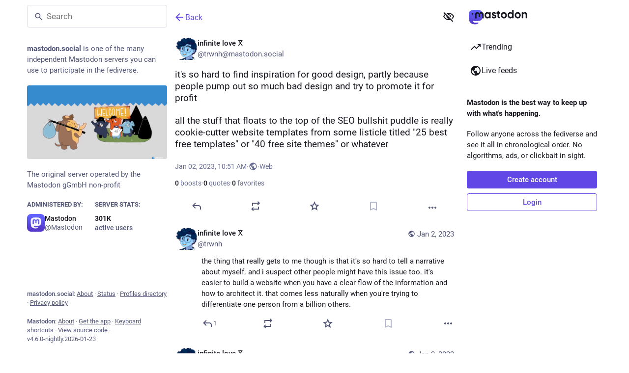

--- FILE ---
content_type: text/javascript; charset=utf-8
request_url: https://mastodon.social/packs/load_locale-CbRmHmPa.js
body_size: 2468
content:
import{_ as t}from"./client-ncDLP5Hr.js";import"./index-Dq__EzSu.js";function c(){return!1}function T(){return!0}function h(e){var r,_;try{return((_=(r=window.localStorage.getItem("experiments"))==null?void 0:r.split(","))!=null?_:[]).includes(e)}catch(o){return console.warn("Could not access localStorage to get client features",o),!1}}let n;function L(e){n=e}function f(){if(!n){if(c())throw new Error("getLocale() called before any locale has been set");return{locale:"unknown",messages:{}}}return n}function I(){return!!n}const j=new Error("request for lock canceled");var P=function(e,r,_,o){function u(i){return i instanceof _?i:new _(function(m){m(i)})}return new(_||(_=Promise))(function(i,m){function a(s){try{p(o.next(s))}catch(l){m(l)}}function v(s){try{p(o.throw(s))}catch(l){m(l)}}function p(s){s.done?i(s.value):u(s.value).then(a,v)}p((o=o.apply(e,r||[])).next())})};class O{constructor(r,_=j){this._value=r,this._cancelError=_,this._queue=[],this._weightedWaiters=[]}acquire(r=1,_=0){if(r<=0)throw new Error("invalid weight ".concat(r,": must be positive"));return new Promise((o,u)=>{const i={resolve:o,reject:u,weight:r,priority:_},m=d(this._queue,a=>_<=a.priority);m===-1&&r<=this._value?this._dispatchItem(i):this._queue.splice(m+1,0,i)})}runExclusive(r){return P(this,arguments,void 0,function*(_,o=1,u=0){const[i,m]=yield this.acquire(o,u);try{return yield _(i)}finally{m()}})}waitForUnlock(r=1,_=0){if(r<=0)throw new Error("invalid weight ".concat(r,": must be positive"));return this._couldLockImmediately(r,_)?Promise.resolve():new Promise(o=>{this._weightedWaiters[r-1]||(this._weightedWaiters[r-1]=[]),R(this._weightedWaiters[r-1],{resolve:o,priority:_})})}isLocked(){return this._value<=0}getValue(){return this._value}setValue(r){this._value=r,this._dispatchQueue()}release(r=1){if(r<=0)throw new Error("invalid weight ".concat(r,": must be positive"));this._value+=r,this._dispatchQueue()}cancel(){this._queue.forEach(r=>r.reject(this._cancelError)),this._queue=[]}_dispatchQueue(){for(this._drainUnlockWaiters();this._queue.length>0&&this._queue[0].weight<=this._value;)this._dispatchItem(this._queue.shift()),this._drainUnlockWaiters()}_dispatchItem(r){const _=this._value;this._value-=r.weight,r.resolve([_,this._newReleaser(r.weight)])}_newReleaser(r){let _=!1;return()=>{_||(_=!0,this.release(r))}}_drainUnlockWaiters(){if(this._queue.length===0)for(let r=this._value;r>0;r--){const _=this._weightedWaiters[r-1];_&&(_.forEach(o=>o.resolve()),this._weightedWaiters[r-1]=[])}else{const r=this._queue[0].priority;for(let _=this._value;_>0;_--){const o=this._weightedWaiters[_-1];if(!o)continue;const u=o.findIndex(i=>i.priority<=r);(u===-1?o:o.splice(0,u)).forEach((i=>i.resolve()))}}}_couldLockImmediately(r,_){return(this._queue.length===0||this._queue[0].priority<_)&&r<=this._value}}function R(e,r){const _=d(e,o=>r.priority<=o.priority);e.splice(_+1,0,r)}function d(e,r){for(let _=e.length-1;_>=0;_--)if(r(e[_]))return _;return-1}const A=new O(1),E=Object.assign({"./af.json":()=>t(()=>import("./intl/af-i-cAU9U8.js"),[],import.meta.url),"./an.json":()=>t(()=>import("./intl/an-CtLeu0AR.js"),[],import.meta.url),"./ar.json":()=>t(()=>import("./intl/ar-DbOAMd5a.js"),[],import.meta.url),"./ast.json":()=>t(()=>import("./intl/ast-Du5GZfDh.js"),[],import.meta.url),"./az.json":()=>t(()=>import("./intl/az-DAzppvjF.js"),[],import.meta.url),"./be.json":()=>t(()=>import("./intl/be-IIly7G82.js"),[],import.meta.url),"./bg.json":()=>t(()=>import("./intl/bg-B2yZ7dpW.js"),[],import.meta.url),"./bn.json":()=>t(()=>import("./intl/bn-DwvCa_6I.js"),[],import.meta.url),"./br.json":()=>t(()=>import("./intl/br-BSN6TCn0.js"),[],import.meta.url),"./bs.json":()=>t(()=>import("./intl/bs-D3d9b-Md.js"),[],import.meta.url),"./ca.json":()=>t(()=>import("./intl/ca-CUWPGqXG.js"),[],import.meta.url),"./ckb.json":()=>t(()=>import("./intl/ckb-DLaoRq4v.js"),[],import.meta.url),"./co.json":()=>t(()=>import("./intl/co-BjQ8A0sm.js"),[],import.meta.url),"./cs.json":()=>t(()=>import("./intl/cs-BW7k0Nut.js"),[],import.meta.url),"./cy.json":()=>t(()=>import("./intl/cy-BznBORua.js"),[],import.meta.url),"./da.json":()=>t(()=>import("./intl/da-BKHdK70N.js"),[],import.meta.url),"./de.json":()=>t(()=>import("./intl/de-CAEG5oTk.js"),[],import.meta.url),"./el.json":()=>t(()=>import("./intl/el-Dui9zLtP.js"),[],import.meta.url),"./en-GB.json":()=>t(()=>import("./intl/en-GB-BwiJpKbx.js"),[],import.meta.url),"./en.json":()=>t(()=>import("./intl/en-C5nf3cCT.js"),[],import.meta.url),"./eo.json":()=>t(()=>import("./intl/eo-Sh83irm2.js"),[],import.meta.url),"./es-AR.json":()=>t(()=>import("./intl/es-AR-DcFPODiT.js"),[],import.meta.url),"./es-MX.json":()=>t(()=>import("./intl/es-MX-BjOYW9zw.js"),[],import.meta.url),"./es.json":()=>t(()=>import("./intl/es-DmHB-KcZ.js"),[],import.meta.url),"./et.json":()=>t(()=>import("./intl/et-60rd5pi4.js"),[],import.meta.url),"./eu.json":()=>t(()=>import("./intl/eu-dTnp68k2.js"),[],import.meta.url),"./fa.json":()=>t(()=>import("./intl/fa-B-HnwfhV.js"),[],import.meta.url),"./fi.json":()=>t(()=>import("./intl/fi-BZmFtXmT.js"),[],import.meta.url),"./fil.json":()=>t(()=>import("./intl/fil-CVHvdIK-.js"),[],import.meta.url),"./fo.json":()=>t(()=>import("./intl/fo-CiIYMWcL.js"),[],import.meta.url),"./fr-CA.json":()=>t(()=>import("./intl/fr-CA-BIDNXJr5.js"),[],import.meta.url),"./fr.json":()=>t(()=>import("./intl/fr-BPKaPqpF.js"),[],import.meta.url),"./fy.json":()=>t(()=>import("./intl/fy-Bokr8vDX.js"),[],import.meta.url),"./ga.json":()=>t(()=>import("./intl/ga-DYkrEmyW.js"),[],import.meta.url),"./gd.json":()=>t(()=>import("./intl/gd-CaOqjj7K.js"),[],import.meta.url),"./gl.json":()=>t(()=>import("./intl/gl-XUhCsrLv.js"),[],import.meta.url),"./he.json":()=>t(()=>import("./intl/he-DFXNp0GH.js"),[],import.meta.url),"./hi.json":()=>t(()=>import("./intl/hi-BtWJjLU2.js"),[],import.meta.url),"./hr.json":()=>t(()=>import("./intl/hr-mSsJ-3vu.js"),[],import.meta.url),"./hu.json":()=>t(()=>import("./intl/hu-LLva9o5U.js"),[],import.meta.url),"./hy.json":()=>t(()=>import("./intl/hy-B9RxK9fe.js"),[],import.meta.url),"./ia.json":()=>t(()=>import("./intl/ia-DxA9aSFm.js"),[],import.meta.url),"./id.json":()=>t(()=>import("./intl/id-DBXYVXQ9.js"),[],import.meta.url),"./ie.json":()=>t(()=>import("./intl/ie-vADKAq6h.js"),[],import.meta.url),"./ig.json":()=>t(()=>import("./intl/ig-DmpJmhQh.js"),[],import.meta.url),"./io.json":()=>t(()=>import("./intl/io-DNQ4xBZM.js"),[],import.meta.url),"./is.json":()=>t(()=>import("./intl/is-CB05PTS1.js"),[],import.meta.url),"./it.json":()=>t(()=>import("./intl/it-BsIRsp2s.js"),[],import.meta.url),"./ja.json":()=>t(()=>import("./intl/ja--6cFzhWc.js"),[],import.meta.url),"./ka.json":()=>t(()=>import("./intl/ka-Dz_LQTGl.js"),[],import.meta.url),"./kab.json":()=>t(()=>import("./intl/kab-iazRv23d.js"),[],import.meta.url),"./kk.json":()=>t(()=>import("./intl/kk-CRpTImIk.js"),[],import.meta.url),"./kn.json":()=>t(()=>import("./intl/kn-BKz9ASRl.js"),[],import.meta.url),"./ko.json":()=>t(()=>import("./intl/ko-BlSpbrQA.js"),[],import.meta.url),"./ku.json":()=>t(()=>import("./intl/ku-hjLTGddI.js"),[],import.meta.url),"./kw.json":()=>t(()=>import("./intl/kw-DtLgvGCI.js"),[],import.meta.url),"./la.json":()=>t(()=>import("./intl/la-hZVZ6aM_.js"),[],import.meta.url),"./lad.json":()=>t(()=>import("./intl/lad-D8J8Nhsg.js"),[],import.meta.url),"./lt.json":()=>t(()=>import("./intl/lt-RK58-pUT.js"),[],import.meta.url),"./lv.json":()=>t(()=>import("./intl/lv-6gIWio4y.js"),[],import.meta.url),"./mk.json":()=>t(()=>import("./intl/mk-BgRJVL4m.js"),[],import.meta.url),"./ml.json":()=>t(()=>import("./intl/ml-BGnH-Htl.js"),[],import.meta.url),"./mr.json":()=>t(()=>import("./intl/mr-D-fObK0K.js"),[],import.meta.url),"./ms.json":()=>t(()=>import("./intl/ms-DHVUzR46.js"),[],import.meta.url),"./my.json":()=>t(()=>import("./intl/my-TzmvuT3i.js"),[],import.meta.url),"./nan.json":()=>t(()=>import("./intl/nan-kvJaCM8X.js"),[],import.meta.url),"./ne.json":()=>t(()=>import("./intl/ne-cHCfgsyD.js"),[],import.meta.url),"./nl.json":()=>t(()=>import("./intl/nl-BDVR5Al0.js"),[],import.meta.url),"./nn.json":()=>t(()=>import("./intl/nn-epDWdsI1.js"),[],import.meta.url),"./no.json":()=>t(()=>import("./intl/no-CtvvBpdB.js"),[],import.meta.url),"./oc.json":()=>t(()=>import("./intl/oc-m4jkPQgZ.js"),[],import.meta.url),"./pa.json":()=>t(()=>import("./intl/pa-C0LUxYkD.js"),[],import.meta.url),"./pl.json":()=>t(()=>import("./intl/pl-DNkJ56C9.js"),[],import.meta.url),"./pt-BR.json":()=>t(()=>import("./intl/pt-BR-BTz1aoq3.js"),[],import.meta.url),"./pt-PT.json":()=>t(()=>import("./intl/pt-PT-C1RqMIVt.js"),[],import.meta.url),"./ro.json":()=>t(()=>import("./intl/ro-B01dUyp4.js"),[],import.meta.url),"./ru.json":()=>t(()=>import("./intl/ru-9kYOQ0P4.js"),[],import.meta.url),"./ry.json":()=>t(()=>import("./intl/ry-BbuD8egT.js"),[],import.meta.url),"./sa.json":()=>t(()=>import("./intl/sa-Ct8n04ui.js"),[],import.meta.url),"./sc.json":()=>t(()=>import("./intl/sc-4PwU-LT-.js"),[],import.meta.url),"./sco.json":()=>t(()=>import("./intl/sco-FF5FrFUT.js"),[],import.meta.url),"./si.json":()=>t(()=>import("./intl/si-BAy964Q8.js"),[],import.meta.url),"./sk.json":()=>t(()=>import("./intl/sk-C9LmqvMp.js"),[],import.meta.url),"./sl.json":()=>t(()=>import("./intl/sl-CWVQIDfl.js"),[],import.meta.url),"./sq.json":()=>t(()=>import("./intl/sq-Cr_ljRE0.js"),[],import.meta.url),"./sr-Latn.json":()=>t(()=>import("./intl/sr-Latn-IN3ip_y8.js"),[],import.meta.url),"./sr.json":()=>t(()=>import("./intl/sr-BdljwmvR.js"),[],import.meta.url),"./sv.json":()=>t(()=>import("./intl/sv-_f0-hxvK.js"),[],import.meta.url),"./szl.json":()=>t(()=>import("./intl/szl-DoO8znYf.js"),[],import.meta.url),"./ta.json":()=>t(()=>import("./intl/ta-DmWgtqjO.js"),[],import.meta.url),"./tai.json":()=>t(()=>import("./intl/tai-J9septfr.js"),[],import.meta.url),"./te.json":()=>t(()=>import("./intl/te-D97sDdXO.js"),[],import.meta.url),"./th.json":()=>t(()=>import("./intl/th-BF2QcSen.js"),[],import.meta.url),"./tlh.json":()=>t(()=>import("./intl/tlh-FmFgRqLi.js"),[],import.meta.url),"./tok.json":()=>t(()=>import("./intl/tok-DS-3qBxV.js"),[],import.meta.url),"./tr.json":()=>t(()=>import("./intl/tr-CQq2BAif.js"),[],import.meta.url),"./tt.json":()=>t(()=>import("./intl/tt-BPSt9x2R.js"),[],import.meta.url),"./ug.json":()=>t(()=>import("./intl/ug-BHZuFdU5.js"),[],import.meta.url),"./uk.json":()=>t(()=>import("./intl/uk-DI66lZOh.js"),[],import.meta.url),"./ur.json":()=>t(()=>import("./intl/ur-MYbeib9y.js"),[],import.meta.url),"./uz.json":()=>t(()=>import("./intl/uz-snw3RdUB.js"),[],import.meta.url),"./vi.json":()=>t(()=>import("./intl/vi-UQUmPK4a.js"),[],import.meta.url),"./zgh.json":()=>t(()=>import("./intl/zgh-BLOdYfw0.js"),[],import.meta.url),"./zh-CN.json":()=>t(()=>import("./intl/zh-CN-CyYbdce3.js"),[],import.meta.url),"./zh-HK.json":()=>t(()=>import("./intl/zh-HK-6StdpOkl.js"),[],import.meta.url),"./zh-TW.json":()=>t(()=>import("./intl/zh-TW-O1JA-3VP.js"),[],import.meta.url)});async function w(){var r;const e=((r=document.querySelector("html"))==null?void 0:r.lang)||"en";await A.runExclusive(async()=>{if(I())return;const _=Object.hasOwn(E,"./".concat(e,".json"))?E["./".concat(e,".json")]:E["./en.json"];if(!_)throw new Error("Could not load the locale JSON file");const{default:o}=await _();L({messages:o,locale:e})})}export{T as a,I as b,h as c,f as g,c as i,w as l};
//# sourceMappingURL=load_locale-CbRmHmPa.js.map


--- FILE ---
content_type: text/javascript; charset=utf-8
request_url: https://mastodon.social/packs/onboarding-DKoXW46c.js
body_size: -476
content:
import{am as o,bs as s}from"./poll-D79m1bT5.js";const t=20181216044202,e=()=>n=>{n(o(["introductionVersion"],t)),n(s())};export{t as I,e as c};
//# sourceMappingURL=onboarding-DKoXW46c.js.map


--- FILE ---
content_type: text/javascript; charset=utf-8
request_url: https://mastodon.social/packs/visualizer-_iSQ9gbl.js
body_size: 197
content:
import{j as r}from"./client-ncDLP5Hr.js";import{r as d}from"./index-Dq__EzSu.js";import{b as c,c as e,d as o}from"./poll-D79m1bT5.js";const f=({frequencyBands:t=[],poster:n})=>{var s,a,l;const i=d.useId(),p=c({to:{r:50+((s=t[0])!=null?s:0)*10},config:e.wobbly}),x=c({to:{r:50+((a=t[1])!=null?a:0)*10},config:e.wobbly}),h=c({to:{r:50+((l=t[2])!=null?l:0)*10},config:e.wobbly});return r.jsxs("svg",{className:"audio-player__visualizer",viewBox:"0 0 124 124",xmlns:"http://www.w3.org/2000/svg",children:[r.jsx(o.circle,{opacity:.5,cx:57,cy:62.5,r:p.r,fill:"var(--player-accent-color)"}),r.jsx(o.circle,{opacity:.5,cx:65,cy:57.5,r:x.r,fill:"var(--player-accent-color)"}),r.jsx(o.circle,{opacity:.5,cx:63,cy:66.5,r:h.r,fill:"var(--player-accent-color)"}),r.jsxs("g",{clipPath:"url(#".concat(i,"-clip)"),children:[r.jsx("rect",{x:14,y:14,width:96,height:96,fill:"url(#".concat(i,"-pattern)")}),r.jsx("rect",{x:14,y:14,width:96,height:96,fill:"var(--player-background-color",opacity:.45})]}),r.jsxs("defs",{children:[r.jsx("pattern",{id:"".concat(i,"-pattern"),patternContentUnits:"objectBoundingBox",width:"1",height:"1",children:r.jsx("use",{href:"#".concat(i,"-image")})}),r.jsx("clipPath",{id:"".concat(i,"-clip"),children:r.jsx("rect",{x:14,y:14,width:96,height:96,rx:48,fill:"white"})}),r.jsx("image",{id:"".concat(i,"-image"),href:n,width:1,height:1,preserveAspectRatio:"none"})]})]})};export{f as A};
//# sourceMappingURL=visualizer-_iSQ9gbl.js.map


--- FILE ---
content_type: text/javascript; charset=utf-8
request_url: https://mastodon.social/packs/emoji_picker_dropdown_container-Z43edEc7.js
body_size: 2599
content:
var M=Object.defineProperty;var _=(s,o,e)=>o in s?M(s,o,{enumerable:!0,configurable:!0,writable:!0,value:e}):s[o]=e;var i=(s,o,e)=>_(s,typeof o!="symbol"?o+"":o,e);import{I as E,O as w,cp as T,bB as y,bZ as S,i as q,cq as D,am as P}from"./poll-D79m1bT5.js";import{j as t}from"./client-ncDLP5Hr.js";import{r as l,i as C,a as L}from"./index-Dq__EzSu.js";import{c as F}from"./index-BREhmZ8d.js";import{q as O,n as U}from"./relative_timestamp-BqnfHEQ4.js";import{ai as z}from"./status_quoted-vBkqU139.js";import{M as N}from"./message-D1G3aWse.js";const R=s=>l.createElement("svg",{xmlns:"http://www.w3.org/2000/svg",height:20,viewBox:"0 -960 960 960",width:20,...s},l.createElement("path",{d:"M612-516q25 0 42.5-17.5T672-576q0-25-17.5-42.5T612-636q-25 0-42.5 17.5T552-576q0 25 17.5 42.5T612-516Zm-264 0q25 0 42.5-17.5T408-576q0-25-17.5-42.5T348-636q-25 0-42.5 17.5T288-576q0 25 17.5 42.5T348-516Zm132 228q60 0 110.5-31t79.5-84H290q29 53 79.5 84T480-288Zm.28 192Q401-96 331-126t-122.5-82.5Q156-261 126-330.96t-30-149.5Q96-560 126-629.5q30-69.5 82.5-122T330.96-834q69.96-30 149.5-30t149.04 30q69.5 30 122 82.5T834-629.28q30 69.73 30 149Q864-401 834-331t-82.5 122.5Q699-156 629.28-126q-69.73 30-149 30ZM480-480Zm0 312q130 0 221-91t91-221q0-130-91-221t-221-91q-130 0-221 91t-91 221q0 130 91 221t221 91Z"})),a=L({emoji:{id:"emoji_button.label",defaultMessage:"Insert emoji"},emoji_search:{id:"emoji_button.search",defaultMessage:"Search..."},custom:{id:"emoji_button.custom",defaultMessage:"Custom"},recent:{id:"emoji_button.recent",defaultMessage:"Frequently used"},search_results:{id:"emoji_button.search_results",defaultMessage:"Search results"},people:{id:"emoji_button.people",defaultMessage:"People"},nature:{id:"emoji_button.nature",defaultMessage:"Nature"},food:{id:"emoji_button.food",defaultMessage:"Food & Drink"},activity:{id:"emoji_button.activity",defaultMessage:"Activity"},travel:{id:"emoji_button.travel",defaultMessage:"Travel & Places"},objects:{id:"emoji_button.objects",defaultMessage:"Objects"},symbols:{id:"emoji_button.symbols",defaultMessage:"Symbols"},flags:{id:"emoji_button.flags",defaultMessage:"Flags"}});let k,r;const f=T?{passive:!0,capture:!0}:!0,I=()=>t.jsxs("div",{className:"emoji-mart-no-results",children:[t.jsx(r,{emoji:"sleuth_or_spy",size:32}),t.jsx("div",{className:"emoji-mart-no-results-label",children:t.jsx(N,{id:"emoji_button.not_found",defaultMessage:"No matching emojis found"})})]});class Z extends l.PureComponent{constructor(){super(...arguments);i(this,"handleClick",e=>{this.props.onSelect(e.currentTarget.getAttribute("data-index")*1)});i(this,"handleDocumentClick",e=>{this.node&&!this.node.contains(e.target)&&this.props.onClose()});i(this,"setRef",e=>{this.node=e})}componentDidMount(){this.props.active&&this.attachListeners()}componentDidUpdate(){this.props.active?this.attachListeners():this.removeListeners()}componentWillUnmount(){this.removeListeners()}attachListeners(){document.addEventListener("click",this.handleDocumentClick,{capture:!0}),document.addEventListener("touchend",this.handleDocumentClick,f)}removeListeners(){document.removeEventListener("click",this.handleDocumentClick,{capture:!0}),document.removeEventListener("touchend",this.handleDocumentClick,f)}render(){const{active:e}=this.props;return t.jsxs("div",{className:"emoji-picker-dropdown__modifiers__menu",style:{display:e?"block":"none"},ref:this.setRef,children:[t.jsx("button",{type:"button",onClick:this.handleClick,"data-index":1,children:t.jsx(r,{emoji:"fist",size:22,skin:1})}),t.jsx("button",{type:"button",onClick:this.handleClick,"data-index":2,children:t.jsx(r,{emoji:"fist",size:22,skin:2})}),t.jsx("button",{type:"button",onClick:this.handleClick,"data-index":3,children:t.jsx(r,{emoji:"fist",size:22,skin:3})}),t.jsx("button",{type:"button",onClick:this.handleClick,"data-index":4,children:t.jsx(r,{emoji:"fist",size:22,skin:4})}),t.jsx("button",{type:"button",onClick:this.handleClick,"data-index":5,children:t.jsx(r,{emoji:"fist",size:22,skin:5})}),t.jsx("button",{type:"button",onClick:this.handleClick,"data-index":6,children:t.jsx(r,{emoji:"fist",size:22,skin:6})})]})}}class A extends l.PureComponent{constructor(){super(...arguments);i(this,"handleClick",()=>{this.props.active?this.props.onClose():this.props.onOpen()});i(this,"handleSelect",e=>{this.props.onChange(e),this.props.onClose()})}render(){const{active:e,modifier:n}=this.props;return t.jsxs("div",{className:"emoji-picker-dropdown__modifiers",children:[t.jsx(r,{emoji:"fist",size:22,skin:n,onClick:this.handleClick}),t.jsx(Z,{active:e,onSelect:this.handleSelect,onClose:this.props.onClose})]})}}class b extends l.PureComponent{constructor(){super(...arguments);i(this,"state",{modifierOpen:!1,readyToFocus:!1});i(this,"handleDocumentClick",e=>{this.node&&!this.node.contains(e.target)&&!this.props.pickerButtonRef.contains(e.target)&&this.props.onClose()});i(this,"setRef",e=>{this.node=e});i(this,"getI18n",()=>{const{intl:e}=this.props;return{search:e.formatMessage(a.emoji_search),categories:{search:e.formatMessage(a.search_results),recent:e.formatMessage(a.recent),people:e.formatMessage(a.people),nature:e.formatMessage(a.nature),foods:e.formatMessage(a.food),activity:e.formatMessage(a.activity),places:e.formatMessage(a.travel),objects:e.formatMessage(a.objects),symbols:e.formatMessage(a.symbols),flags:e.formatMessage(a.flags),custom:e.formatMessage(a.custom)}}});i(this,"handleClick",(e,n)=>{e.native||(e.native=e.colons),n.ctrlKey||n.metaKey||this.props.onClose(),this.props.onPick(e)});i(this,"handleModifierOpen",()=>{this.setState({modifierOpen:!0})});i(this,"handleModifierClose",()=>{this.setState({modifierOpen:!1})});i(this,"handleModifierChange",e=>{this.props.onSkinTone(e)})}componentDidMount(){document.addEventListener("click",this.handleDocumentClick,{capture:!0}),document.addEventListener("touchend",this.handleDocumentClick,f),requestAnimationFrame(()=>{if(this.setState({readyToFocus:!0}),this.node){const e=this.node.querySelector('input[type="search"]');e&&e.focus()}})}componentWillUnmount(){document.removeEventListener("click",this.handleDocumentClick,{capture:!0}),document.removeEventListener("touchend",this.handleDocumentClick,f)}render(){const{loading:e,style:n,intl:c,custom_emojis:m,skinTone:h,frequentlyUsedEmojis:g}=this.props;if(e)return t.jsx("div",{style:{width:299}});const d=c.formatMessage(a.emoji),{modifierOpen:u}=this.state,p=["recent","people","nature","foods","activity","places","objects","symbols","flags"];return p.splice(1,0,...Array.from(O(m)).sort()),t.jsxs("div",{className:F("emoji-picker-dropdown__menu",{selecting:u}),style:n,ref:this.setRef,children:[t.jsx(k,{perLine:8,emojiSize:22,custom:U(m),color:"",emoji:"",title:d,i18n:this.getI18n(),onClick:this.handleClick,include:p,recent:g,skin:h,showPreview:!1,showSkinTones:!1,notFound:I,autoFocus:this.state.readyToFocus,emojiTooltip:!0}),t.jsx(A,{active:u,modifier:h,onOpen:this.handleModifierOpen,onClose:this.handleModifierClose,onChange:this.handleModifierChange})]})}}i(b,"defaultProps",{style:{},loading:!0,frequentlyUsedEmojis:[]});const B=C(b);let H=class extends l.PureComponent{constructor(){super(...arguments);i(this,"state",{active:!1,loading:!1,placement:"bottom"});i(this,"setRef",e=>{this.dropdown=e});i(this,"onShowDropdown",()=>{this.setState({active:!0}),k||(this.setState({loading:!0}),z().then(e=>{k=e.Picker,r=e.Emoji,this.setState({loading:!1})}).catch(()=>{this.setState({loading:!1,active:!1})}))});i(this,"onHideDropdown",()=>{this.setState({active:!1})});i(this,"onToggle",e=>{!this.state.loading&&(!e.key||e.key==="Enter")&&(this.state.active?this.onHideDropdown():this.onShowDropdown(e))});i(this,"handleKeyDown",e=>{e.key==="Escape"&&this.onHideDropdown()});i(this,"setTargetRef",e=>{this.target=e});i(this,"findTarget",()=>this.target);i(this,"handleOverlayEnter",e=>{this.setState({placement:e.placement})})}render(){const{intl:e,onPickEmoji:n,onSkinTone:c,skinTone:m,frequentlyUsedEmojis:h}=this.props,g=e.formatMessage(a.emoji),{active:d,loading:u,placement:p}=this.state;return t.jsxs("div",{className:"emoji-picker-dropdown",onKeyDown:this.handleKeyDown,ref:this.setTargetRef,children:[t.jsx(E,{title:g,"aria-expanded":d,active:d,iconComponent:R,onClick:this.onToggle,inverted:!0}),t.jsx(w,{show:d,placement:p,flip:!0,target:this.findTarget,popperConfig:{strategy:"fixed",onFirstUpdate:this.handleOverlayEnter},children:({props:v,placement:x})=>t.jsx("div",{...v,style:{...v.style},children:t.jsx("div",{className:"dropdown-animation ".concat(x),children:t.jsx(B,{custom_emojis:this.props.custom_emojis,loading:u,onClose:this.onHideDropdown,onPick:n,onSkinTone:c,skinTone:m,frequentlyUsedEmojis:h,pickerButtonRef:this.target})})})})]})}};const K=C(H),Q=8,$=2,j=["+1","grinning","kissing_heart","heart_eyes","laughing","stuck_out_tongue_winking_eye","sweat_smile","joy","yum","disappointed","thinking_face","weary","sob","sunglasses","heart","ok_hand"],W=y([s=>s.getIn(["settings","frequentlyUsedEmojis"],S())],s=>{let o=s.keySeq().sort((e,n)=>s.get(e)-s.get(n)).reverse().slice(0,Q*$).toArray();if(o.length<j.length){let e=j.filter(n=>!o.includes(n));o=o.concat(e.slice(0,j.length-o.length))}return o}),G=y([s=>s.get("custom_emojis")],s=>s.filter(o=>o.get("visible_in_picker")).sort((o,e)=>{const n=o.get("shortcode").toLowerCase(),c=e.get("shortcode").toLowerCase();return n<c?-1:n>c?1:0})),J=s=>({custom_emojis:G(s),skinTone:s.getIn(["settings","skinTone"]),frequentlyUsedEmojis:W(s)}),V=(s,{onPickEmoji:o})=>({onSkinTone:e=>{s(P(["skinTone"],e))},onPickEmoji:e=>{s(D(e)),o&&o(e)}}),re=q(J,V)(K);export{re as E};
//# sourceMappingURL=emoji_picker_dropdown_container-Z43edEc7.js.map


--- FILE ---
content_type: text/javascript; charset=utf-8
request_url: https://mastodon.social/packs/assets/application-ZsYAQ56N.js
body_size: 21388
content:
const __vite__mapDeps=(i,m=__vite__mapDeps,d=(m.f||(m.f=["/packs/poll-D79m1bT5.js","/packs/client-ncDLP5Hr.js","/packs/index-Dq__EzSu.js","/packs/index-BREhmZ8d.js","/packs/short_number-CDVewIj8.js","/packs/numbers-BLyy7tyF.js","/packs/message-D1G3aWse.js","/packs/index-DUY7J2K7.js","/packs/skeleton-DRG8mR_P.js","/packs/relative_timestamp-BqnfHEQ4.js","/packs/ready-DpOgoWSg.js","/packs/api-D3fZlp-n.js","/packs/index-C_CZJOIf.js","/packs/load_locale-CbRmHmPa.js","/packs/push_notifications-index-l-7_7nBZ.js"])))=>i.map(i=>d[i]);
var _t=Object.defineProperty;var xt=(t,f,e)=>f in t?_t(t,f,{enumerable:!0,configurable:!0,writable:!0,value:e}):t[f]=e;var C=(t,f,e)=>xt(t,typeof f!="symbol"?f+"":f,e);import{g as bt,r as E,v as wt,s as Ct,d as le,u as Ze,a as Z,i as Ye,m as F,b as St,c as jt,o as Y,e as H,t as Et,l as je,f as Tt,h as Ee,j as Lt}from"../index-Dq__EzSu.js";import{i as ye,a as Xe,l as kt}from"../load_locale-CbRmHmPa.js";import{j as r,_ as X,c as Mt}from"../client-ncDLP5Hr.js";import{u as _e,a as I,g as Nt,f as Ot,A as de,D as et,L as At,O as tt,I as Rt,r as Pt,b as Te,c as It,d as Le,e as rt,h as Ft,i as xe,j as nt,k as $t,m as Dt,l as Gt,n as Ht,o as Bt,w as qt,s as Ut,p as zt,q as Vt,t as Wt,v as Qt,x as Kt,y as Jt,z as Zt,B as Yt,C as Xt,E as er,F as tr,G as rr,H as nr,J as or,K as sr,M as ir,N as $,P as ar,Q as cr,R as ur,S as lr,T as dr,U as hr,V as pr,W as mr}from"../poll-D79m1bT5.js";import{H as ot}from"../Helmet-B04fq2IE.js";import{c as fr}from"../streaming-DyDICOS2.js";import{M as O}from"../message-D1G3aWse.js";import{c as st}from"../index-BREhmZ8d.js";import{I as gr}from"../onboarding-DKoXW46c.js";import{A as vr,L as yr,M as _r}from"../modal_container-CNcbf7Ht.js";import{I as xr,B as it,D as at,L as he,a as ct,F as ut,b as lt,H as pe,C as br,P as ke,N as dt,c as ht,d as pt,e as wr,G as Cr,K as Sr,A as jr,f as Er,T as Tr,g as ee,h as Lr,i as Me,j as kr,k as Mr,l as Nr,m as Or,O as Ar,n as Rr,E as Pr,S as Ir,o as te,p as Fr,q as $r,r as Dr,s as Gr,t as Ne,R as Oe,u as Ae,Q as Hr,v as Br,w as qr,x as Ur,y as zr,M as Vr,z as Wr}from"../status_quoted-vBkqU139.js";import{L as be,S as me,u as we,P as re,a as Qr,R as Ce,w as Kr,b as P}from"../short_number-CDVewIj8.js";import{u as Jr,A as Zr,a as Yr}from"../familiar_followers-B4s31Zm9.js";import{A as Xr}from"../avatar_group-BZ5gXygT.js";import{F as en,a as tn}from"../counters-CHYBVvuT.js";import{F as rn}from"../follow_button-iGbrBuGn.js";import{u as ne}from"../useTimeout-CTMcPIEs.js";import{Audio as nn}from"../audio-index-C_MnWtVq.js";import{V as on}from"../index-OQj4XhNp.js";import{F as sn}from"../media_modal-NEp5RR6_.js";import{S as an}from"../close-BNt3WBto.js";import{B as J}from"../bundle_column_error-bpboezX9.js";import{N as cn}from"../navigation_bar-CyFLWEDj.js";import{s as un}from"../scroll-BygYx8ga.js";import{C as ln,u as dn,a as hn}from"../column_header-Dotaa8AE.js";import{C as pn}from"../column-kSSDv7fd.js";import{A as mn}from"../index-YuPNb8kk.js";import{S as fn}from"../server_hero_image-Dng4XMNe.js";import{S as D}from"../skeleton-DRG8mR_P.js";import{S as gn}from"../search-C-xjPSE0.js";import{C as vn}from"../compose_form_container-ChB_a5MK.js";import{L as yn}from"../link_footer-XNKftenv.js";import{C as _n}from"../index-DBUwMzKF.js";import{I as xn}from"../intl_provider-Bk8Ki-KA.js";import{S as bn}from"../scroll_context-BKTbXlNr.js";import{r as wn}from"../ready-DpOgoWSg.js";import{l as Cn}from"../relative_timestamp-BqnfHEQ4.js";import"../index-DUY7J2K7.js";import"../api-D3fZlp-n.js";import"../index-C_CZJOIf.js";import"../index-DTuBwxdx.js";import"../react-textarea-autosize.browser.esm-DE_t4rlj.js";import"../use-isomorphic-layout-effect.browser.esm-DGBiQhSB.js";import"../useSelectableClick-Bl9Mba3L.js";import"../embedded_status-CdKl5kXK.js";import"../embedded_status_content-DcUY2RTP.js";import"../gif-VIoQ-MtM.js";import"../unfold_more-qGYPCCUa.js";import"../dropdown_selector-DO0gSH1s.js";import"../info-D7O0RQlP.js";import"../numbers-BLyy7tyF.js";import"../visualizer-_iSQ9gbl.js";import"../fullscreen-BoSaMVWo.js";import"../use-gesture-react.esm-DZpPLBox.js";import"../chevron_left-PnclognC.js";import"../add-B028aeq3.js";import"../home-fill-B4GmRZnF.js";import"../settings-BtT2pY0N.js";import"../notifications-WPcQjqZF.js";import"../notifications-vTNdMGQa.js";import"../hashtags-Crfc1ckY.js";import"../icon_with_badge-DgdfLGMb.js";import"../verified_badge-8lBeZxqt.js";import"../check_box-DRm9Rbz-.js";import"../done-D-cCw2l-.js";import"../emoji_picker_dropdown_container-Z43edEc7.js";import"../fuzzysort-DgW8SJmK.js";import"../utilities.esm-DC-pvGV4.js";import"../edit-8Ng7ZwFS.js";import"../bookmarks-fill-D77GI8_W.js";import"../person_add-fill-DAW_eHtV.js";import"../person_add-CimOJ1rr.js";import"../trending_up-CNK1Nn5c.js";import"../index.module-aQoodP3f.js";import"../tag-Bi1irYR8.js";import"../list_alt-Cai6D5sc.js";import"../lists-Bdz1UwDx.js";import"../hashtag-D5043T_T.js";import"../index-niO3ssnK.js";var R=typeof performance<"u"&&performance,Re=R&&R.now?function(){return R.now()}:function(){return Date.now()};function B(t){if(!t)throw new Error("name must be non-empty")}function Sn(t,f){for(var e=0,n=t.length,p;e<n;)p=e+n>>>1,t[p].startTime<f.startTime?e=p+1:n=p;t.splice(e,0,f)}var fe,ge;if(R&&R.mark&&R.measure&&R.getEntriesByName&&R.getEntriesByType&&R.clearMarks&&R.clearMeasures)fe=function(t){B(t),R.mark("start "+t)},ge=function(t){B(t),R.mark("end "+t);var f=R.measure(t,"start "+t,"end "+t);if(f)return f;var e=R.getEntriesByName(t);return e[e.length-1]};else{var Pe={},jn=[];fe=function(t){B(t);var f=Re();Pe["$"+t]=f},ge=function(t){B(t);var f=Re(),e=Pe["$"+t];if(!e)throw new Error("no known mark: "+t);var n={startTime:e,name:t,duration:f-e,entryType:"measure"};return Sn(jn,n),n}}function En(t){ye()&&fe(t)}function Tn(t){ye()&&ge(t)}var z={exports:{}},V={exports:{}},W={exports:{}},Ln=W.exports,Ie;function Se(){return Ie||(Ie=1,(function(t,f){(function(e,n){t.exports=n()})(Ln,function(){function e(a){return!isNaN(parseFloat(a))&&isFinite(a)}function n(a){return a.charAt(0).toUpperCase()+a.substring(1)}function p(a){return function(){return this[a]}}var c=["isConstructor","isEval","isNative","isToplevel"],g=["columnNumber","lineNumber"],y=["fileName","functionName","source"],m=["args"],v=["evalOrigin"],o=c.concat(g,y,m,v);function u(a){if(a)for(var _=0;_<o.length;_++)a[o[_]]!==void 0&&this["set"+n(o[_])](a[o[_]])}u.prototype={getArgs:function(){return this.args},setArgs:function(a){if(Object.prototype.toString.call(a)!=="[object Array]")throw new TypeError("Args must be an Array");this.args=a},getEvalOrigin:function(){return this.evalOrigin},setEvalOrigin:function(a){if(a instanceof u)this.evalOrigin=a;else if(a instanceof Object)this.evalOrigin=new u(a);else throw new TypeError("Eval Origin must be an Object or StackFrame")},toString:function(){var a=this.getFileName()||"",_=this.getLineNumber()||"",x=this.getColumnNumber()||"",s=this.getFunctionName()||"";return this.getIsEval()?a?"[eval] ("+a+":"+_+":"+x+")":"[eval]:"+_+":"+x:s?s+" ("+a+":"+_+":"+x+")":a+":"+_+":"+x}},u.fromString=function(_){var x=_.indexOf("("),s=_.lastIndexOf(")"),h=_.substring(0,x),w=_.substring(x+1,s).split(","),b=_.substring(s+1);if(b.indexOf("@")===0)var j=/@(.+?)(?::(\d+))?(?::(\d+))?$/.exec(b,""),L=j[1],T=j[2],N=j[3];return new u({functionName:h,args:w||void 0,fileName:L,lineNumber:T||void 0,columnNumber:N||void 0})};for(var i=0;i<c.length;i++)u.prototype["get"+n(c[i])]=p(c[i]),u.prototype["set"+n(c[i])]=(function(a){return function(_){this[a]=!!_}})(c[i]);for(var d=0;d<g.length;d++)u.prototype["get"+n(g[d])]=p(g[d]),u.prototype["set"+n(g[d])]=(function(a){return function(_){if(!e(_))throw new TypeError(a+" must be a Number");this[a]=Number(_)}})(g[d]);for(var l=0;l<y.length;l++)u.prototype["get"+n(y[l])]=p(y[l]),u.prototype["set"+n(y[l])]=(function(a){return function(_){this[a]=String(_)}})(y[l]);return u})})(W)),W.exports}var kn=V.exports,Fe;function Mn(){return Fe||(Fe=1,(function(t,f){(function(e,n){t.exports=n(Se())})(kn,function(n){var p=/(^|@)\S+:\d+/,c=/^\s*at .*(\S+:\d+|\(native\))/m,g=/^(eval@)?(\[native code])?$/;return{parse:function(m){if(typeof m.stacktrace<"u"||typeof m["opera#sourceloc"]<"u")return this.parseOpera(m);if(m.stack&&m.stack.match(c))return this.parseV8OrIE(m);if(m.stack)return this.parseFFOrSafari(m);throw new Error("Cannot parse given Error object")},extractLocation:function(m){if(m.indexOf(":")===-1)return[m];var v=/(.+?)(?::(\d+))?(?::(\d+))?$/,o=v.exec(m.replace(/[()]/g,""));return[o[1],o[2]||void 0,o[3]||void 0]},parseV8OrIE:function(m){var v=m.stack.split("\n").filter(function(o){return!!o.match(c)},this);return v.map(function(o){o.indexOf("(eval ")>-1&&(o=o.replace(/eval code/g,"eval").replace(/(\(eval at [^()]*)|(,.*$)/g,""));var u=o.replace(/^\s+/,"").replace(/\(eval code/g,"(").replace(/^.*?\s+/,""),i=u.match(/ (\(.+\)$)/);u=i?u.replace(i[0],""):u;var d=this.extractLocation(i?i[1]:u),l=i&&u||void 0,a=["eval","<anonymous>"].indexOf(d[0])>-1?void 0:d[0];return new n({functionName:l,fileName:a,lineNumber:d[1],columnNumber:d[2],source:o})},this)},parseFFOrSafari:function(m){var v=m.stack.split("\n").filter(function(o){return!o.match(g)},this);return v.map(function(o){if(o.indexOf(" > eval")>-1&&(o=o.replace(/ line (\d+)(?: > eval line \d+)* > eval:\d+:\d+/g,":$1")),o.indexOf("@")===-1&&o.indexOf(":")===-1)return new n({functionName:o});var u=/((.*".+"[^@]*)?[^@]*)(?:@)/,i=o.match(u),d=i&&i[1]?i[1]:void 0,l=this.extractLocation(o.replace(u,""));return new n({functionName:d,fileName:l[0],lineNumber:l[1],columnNumber:l[2],source:o})},this)},parseOpera:function(m){return!m.stacktrace||m.message.indexOf("\n")>-1&&m.message.split("\n").length>m.stacktrace.split("\n").length?this.parseOpera9(m):m.stack?this.parseOpera11(m):this.parseOpera10(m)},parseOpera9:function(m){for(var v=/Line (\d+).*script (?:in )?(\S+)/i,o=m.message.split("\n"),u=[],i=2,d=o.length;i<d;i+=2){var l=v.exec(o[i]);l&&u.push(new n({fileName:l[2],lineNumber:l[1],source:o[i]}))}return u},parseOpera10:function(m){for(var v=/Line (\d+).*script (?:in )?(\S+)(?:: In function (\S+))?$/i,o=m.stacktrace.split("\n"),u=[],i=0,d=o.length;i<d;i+=2){var l=v.exec(o[i]);l&&u.push(new n({functionName:l[3]||void 0,fileName:l[2],lineNumber:l[1],source:o[i]}))}return u},parseOpera11:function(m){var v=m.stack.split("\n").filter(function(o){return!!o.match(p)&&!o.match(/^Error created at/)},this);return v.map(function(o){var u=o.split("@"),i=this.extractLocation(u.pop()),d=u.shift()||"",l=d.replace(/<anonymous function(: (\w+))?>/,"$2").replace(/\([^)]*\)/g,"")||void 0,a;d.match(/\(([^)]*)\)/)&&(a=d.replace(/^[^(]+\(([^)]*)\)$/,"$1"));var _=a===void 0||a==="[arguments not available]"?void 0:a.split(",");return new n({functionName:l,args:_,fileName:i[0],lineNumber:i[1],columnNumber:i[2],source:o})},this)}}})})(V)),V.exports}var Q={exports:{}},Nn=Q.exports,$e;function On(){return $e||($e=1,(function(t,f){(function(e,n){t.exports=n(Se())})(Nn,function(e){return{backtrace:function(p){var c=[],g=10;typeof p=="object"&&typeof p.maxStackSize=="number"&&(g=p.maxStackSize);for(var y=arguments.callee;y&&c.length<g&&y.arguments;){for(var m=new Array(y.arguments.length),v=0;v<m.length;++v)m[v]=y.arguments[v];/function(?:\s+([\w$]+))+\s*\(/.test(y.toString())?c.push(new e({functionName:RegExp.$1||void 0,args:m})):c.push(new e({args:m}));try{y=y.caller}catch(o){break}}return c}}})})(Q)),Q.exports}var K={exports:{}},G={},oe={},De;function mt(){return De||(De=1,(function(t){function f(s,h,w){if(h in s)return s[h];if(arguments.length===3)return w;throw new Error('"'+h+'" is a required argument.')}t.getArg=f;var e=/^(?:([\w+\-.]+):)?\/\/(?:(\w+:\w+)@)?([\w.]*)(?::(\d+))?(\S*)$/,n=/^data:.+\,.+$/;function p(s){var h=s.match(e);return h?{scheme:h[1],auth:h[2],host:h[3],port:h[4],path:h[5]}:null}t.urlParse=p;function c(s){var h="";return s.scheme&&(h+=s.scheme+":"),h+="//",s.auth&&(h+=s.auth+"@"),s.host&&(h+=s.host),s.port&&(h+=":"+s.port),s.path&&(h+=s.path),h}t.urlGenerate=c;function g(s){var h=s,w=p(s);if(w){if(!w.path)return s;h=w.path}for(var b=t.isAbsolute(h),j=h.split(/\/+/),L,T=0,N=j.length-1;N>=0;N--)L=j[N],L==="."?j.splice(N,1):L===".."?T++:T>0&&(L===""?(j.splice(N+1,T),T=0):(j.splice(N,2),T--));return h=j.join("/"),h===""&&(h=b?"/":"."),w?(w.path=h,c(w)):h}t.normalize=g;function y(s,h){s===""&&(s="."),h===""&&(h=".");var w=p(h),b=p(s);if(b&&(s=b.path||"/"),w&&!w.scheme)return b&&(w.scheme=b.scheme),c(w);if(w||h.match(n))return h;if(b&&!b.host&&!b.path)return b.host=h,c(b);var j=h.charAt(0)==="/"?h:g(s.replace(/\/+$/,"")+"/"+h);return b?(b.path=j,c(b)):j}t.join=y,t.isAbsolute=function(s){return s.charAt(0)==="/"||!!s.match(e)};function m(s,h){s===""&&(s="."),s=s.replace(/\/$/,"");for(var w=0;h.indexOf(s+"/")!==0;){var b=s.lastIndexOf("/");if(b<0||(s=s.slice(0,b),s.match(/^([^\/]+:\/)?\/*$/)))return h;++w}return Array(w+1).join("../")+h.substr(s.length+1)}t.relative=m;var v=(function(){var s=Object.create(null);return!("__proto__"in s)})();function o(s){return s}function u(s){return d(s)?"$"+s:s}t.toSetString=v?o:u;function i(s){return d(s)?s.slice(1):s}t.fromSetString=v?o:i;function d(s){if(!s)return!1;var h=s.length;if(h<9||s.charCodeAt(h-1)!==95||s.charCodeAt(h-2)!==95||s.charCodeAt(h-3)!==111||s.charCodeAt(h-4)!==116||s.charCodeAt(h-5)!==111||s.charCodeAt(h-6)!==114||s.charCodeAt(h-7)!==112||s.charCodeAt(h-8)!==95||s.charCodeAt(h-9)!==95)return!1;for(var w=h-10;w>=0;w--)if(s.charCodeAt(w)!==36)return!1;return!0}function l(s,h,w){var b=s.source-h.source;return b!==0||(b=s.originalLine-h.originalLine,b!==0)||(b=s.originalColumn-h.originalColumn,b!==0||w)||(b=s.generatedColumn-h.generatedColumn,b!==0)||(b=s.generatedLine-h.generatedLine,b!==0)?b:s.name-h.name}t.compareByOriginalPositions=l;function a(s,h,w){var b=s.generatedLine-h.generatedLine;return b!==0||(b=s.generatedColumn-h.generatedColumn,b!==0||w)||(b=s.source-h.source,b!==0)||(b=s.originalLine-h.originalLine,b!==0)||(b=s.originalColumn-h.originalColumn,b!==0)?b:s.name-h.name}t.compareByGeneratedPositionsDeflated=a;function _(s,h){return s===h?0:s>h?1:-1}function x(s,h){var w=s.generatedLine-h.generatedLine;return w!==0||(w=s.generatedColumn-h.generatedColumn,w!==0)||(w=_(s.source,h.source),w!==0)||(w=s.originalLine-h.originalLine,w!==0)||(w=s.originalColumn-h.originalColumn,w!==0)?w:_(s.name,h.name)}t.compareByGeneratedPositionsInflated=x})(oe)),oe}var se={},Ge;function An(){return Ge||(Ge=1,(function(t){t.GREATEST_LOWER_BOUND=1,t.LEAST_UPPER_BOUND=2;function f(e,n,p,c,g,y){var m=Math.floor((n-e)/2)+e,v=g(p,c[m],!0);return v===0?m:v>0?n-m>1?f(m,n,p,c,g,y):y==t.LEAST_UPPER_BOUND?n<c.length?n:-1:m:m-e>1?f(e,m,p,c,g,y):y==t.LEAST_UPPER_BOUND?m:e<0?-1:e}t.search=function(n,p,c,g){if(p.length===0)return-1;var y=f(-1,p.length,n,p,c,g||t.GREATEST_LOWER_BOUND);if(y<0)return-1;for(;y-1>=0&&c(p[y],p[y-1],!0)===0;)--y;return y}})(se)),se}var ie={},He;function Rn(){if(He)return ie;He=1;var t=mt(),f=Object.prototype.hasOwnProperty;function e(){this._array=[],this._set=Object.create(null)}return e.fromArray=function(p,c){for(var g=new e,y=0,m=p.length;y<m;y++)g.add(p[y],c);return g},e.prototype.size=function(){return Object.getOwnPropertyNames(this._set).length},e.prototype.add=function(p,c){var g=t.toSetString(p),y=f.call(this._set,g),m=this._array.length;(!y||c)&&this._array.push(p),y||(this._set[g]=m)},e.prototype.has=function(p){var c=t.toSetString(p);return f.call(this._set,c)},e.prototype.indexOf=function(p){var c=t.toSetString(p);if(f.call(this._set,c))return this._set[c];throw new Error('"'+p+'" is not in the set.')},e.prototype.at=function(p){if(p>=0&&p<this._array.length)return this._array[p];throw new Error("No element indexed by "+p)},e.prototype.toArray=function(){return this._array.slice()},ie.ArraySet=e,ie}var q={},U={},Be;function Pn(){if(Be)return U;Be=1;var t="ABCDEFGHIJKLMNOPQRSTUVWXYZabcdefghijklmnopqrstuvwxyz0123456789+/".split("");return U.encode=function(f){if(0<=f&&f<t.length)return t[f];throw new TypeError("Must be between 0 and 63: "+f)},U.decode=function(f){var e=65,n=90,p=97,c=122,g=48,y=57,m=43,v=47,o=26,u=52;return e<=f&&f<=n?f-e:p<=f&&f<=c?f-p+o:g<=f&&f<=y?f-g+u:f==m?62:f==v?63:-1},U}var qe;function In(){if(qe)return q;qe=1;var t=Pn(),f=5,e=1<<f,n=e-1,p=e;function c(y){return y<0?(-y<<1)+1:(y<<1)+0}function g(y){var m=(y&1)===1,v=y>>1;return m?-v:v}return q.encode=function(m){var v="",o,u=c(m);do o=u&n,u>>>=f,u>0&&(o|=p),v+=t.encode(o);while(u>0);return v},q.decode=function(m,v,o){var u=m.length,i=0,d=0,l,a;do{if(v>=u)throw new Error("Expected more digits in base 64 VLQ value.");if(a=t.decode(m.charCodeAt(v++)),a===-1)throw new Error("Invalid base64 digit: "+m.charAt(v-1));l=!!(a&p),a&=n,i=i+(a<<d),d+=f}while(l);o.value=g(i),o.rest=v},q}var ae={},Ue;function Fn(){if(Ue)return ae;Ue=1;function t(n,p,c){var g=n[p];n[p]=n[c],n[c]=g}function f(n,p){return Math.round(n+Math.random()*(p-n))}function e(n,p,c,g){if(c<g){var y=f(c,g),m=c-1;t(n,y,g);for(var v=n[g],o=c;o<g;o++)p(n[o],v)<=0&&(m+=1,t(n,m,o));t(n,m+1,o);var u=m+1;e(n,p,c,u-1),e(n,p,u+1,g)}}return ae.quickSort=function(n,p){e(n,p,0,n.length-1)},ae}var ze;function $n(){if(ze)return G;ze=1;var t=mt(),f=An(),e=Rn().ArraySet,n=In(),p=Fn().quickSort;function c(v){var o=v;return typeof v=="string"&&(o=JSON.parse(v.replace(/^\)\]\}'/,""))),o.sections!=null?new m(o):new g(o)}c.fromSourceMap=function(v){return g.fromSourceMap(v)},c.prototype._version=3,c.prototype.__generatedMappings=null,Object.defineProperty(c.prototype,"_generatedMappings",{get:function(){return this.__generatedMappings||this._parseMappings(this._mappings,this.sourceRoot),this.__generatedMappings}}),c.prototype.__originalMappings=null,Object.defineProperty(c.prototype,"_originalMappings",{get:function(){return this.__originalMappings||this._parseMappings(this._mappings,this.sourceRoot),this.__originalMappings}}),c.prototype._charIsMappingSeparator=function(o,u){var i=o.charAt(u);return i===";"||i===","},c.prototype._parseMappings=function(o,u){throw new Error("Subclasses must implement _parseMappings")},c.GENERATED_ORDER=1,c.ORIGINAL_ORDER=2,c.GREATEST_LOWER_BOUND=1,c.LEAST_UPPER_BOUND=2,c.prototype.eachMapping=function(o,u,i){var d=u||null,l=i||c.GENERATED_ORDER,a;switch(l){case c.GENERATED_ORDER:a=this._generatedMappings;break;case c.ORIGINAL_ORDER:a=this._originalMappings;break;default:throw new Error("Unknown order of iteration.")}var _=this.sourceRoot;a.map(function(x){var s=x.source===null?null:this._sources.at(x.source);return s!=null&&_!=null&&(s=t.join(_,s)),{source:s,generatedLine:x.generatedLine,generatedColumn:x.generatedColumn,originalLine:x.originalLine,originalColumn:x.originalColumn,name:x.name===null?null:this._names.at(x.name)}},this).forEach(o,d)},c.prototype.allGeneratedPositionsFor=function(o){var u=t.getArg(o,"line"),i={source:t.getArg(o,"source"),originalLine:u,originalColumn:t.getArg(o,"column",0)};if(this.sourceRoot!=null&&(i.source=t.relative(this.sourceRoot,i.source)),!this._sources.has(i.source))return[];i.source=this._sources.indexOf(i.source);var d=[],l=this._findMapping(i,this._originalMappings,"originalLine","originalColumn",t.compareByOriginalPositions,f.LEAST_UPPER_BOUND);if(l>=0){var a=this._originalMappings[l];if(o.column===void 0)for(var _=a.originalLine;a&&a.originalLine===_;)d.push({line:t.getArg(a,"generatedLine",null),column:t.getArg(a,"generatedColumn",null),lastColumn:t.getArg(a,"lastGeneratedColumn",null)}),a=this._originalMappings[++l];else for(var x=a.originalColumn;a&&a.originalLine===u&&a.originalColumn==x;)d.push({line:t.getArg(a,"generatedLine",null),column:t.getArg(a,"generatedColumn",null),lastColumn:t.getArg(a,"lastGeneratedColumn",null)}),a=this._originalMappings[++l]}return d},G.SourceMapConsumer=c;function g(v){var o=v;typeof v=="string"&&(o=JSON.parse(v.replace(/^\)\]\}'/,"")));var u=t.getArg(o,"version"),i=t.getArg(o,"sources"),d=t.getArg(o,"names",[]),l=t.getArg(o,"sourceRoot",null),a=t.getArg(o,"sourcesContent",null),_=t.getArg(o,"mappings"),x=t.getArg(o,"file",null);if(u!=this._version)throw new Error("Unsupported version: "+u);i=i.map(String).map(t.normalize).map(function(s){return l&&t.isAbsolute(l)&&t.isAbsolute(s)?t.relative(l,s):s}),this._names=e.fromArray(d.map(String),!0),this._sources=e.fromArray(i,!0),this.sourceRoot=l,this.sourcesContent=a,this._mappings=_,this.file=x}g.prototype=Object.create(c.prototype),g.prototype.consumer=c,g.fromSourceMap=function(o){var u=Object.create(g.prototype),i=u._names=e.fromArray(o._names.toArray(),!0),d=u._sources=e.fromArray(o._sources.toArray(),!0);u.sourceRoot=o._sourceRoot,u.sourcesContent=o._generateSourcesContent(u._sources.toArray(),u.sourceRoot),u.file=o._file;for(var l=o._mappings.toArray().slice(),a=u.__generatedMappings=[],_=u.__originalMappings=[],x=0,s=l.length;x<s;x++){var h=l[x],w=new y;w.generatedLine=h.generatedLine,w.generatedColumn=h.generatedColumn,h.source&&(w.source=d.indexOf(h.source),w.originalLine=h.originalLine,w.originalColumn=h.originalColumn,h.name&&(w.name=i.indexOf(h.name)),_.push(w)),a.push(w)}return p(u.__originalMappings,t.compareByOriginalPositions),u},g.prototype._version=3,Object.defineProperty(g.prototype,"sources",{get:function(){return this._sources.toArray().map(function(v){return this.sourceRoot!=null?t.join(this.sourceRoot,v):v},this)}});function y(){this.generatedLine=0,this.generatedColumn=0,this.source=null,this.originalLine=null,this.originalColumn=null,this.name=null}g.prototype._parseMappings=function(o,u){for(var i=1,d=0,l=0,a=0,_=0,x=0,s=o.length,h=0,w={},b={},j=[],L=[],T,N,M,A,k;h<s;)if(o.charAt(h)===";")i++,h++,d=0;else if(o.charAt(h)===",")h++;else{for(T=new y,T.generatedLine=i,A=h;A<s&&!this._charIsMappingSeparator(o,A);A++);if(N=o.slice(h,A),M=w[N],M)h+=N.length;else{for(M=[];h<A;)n.decode(o,h,b),k=b.value,h=b.rest,M.push(k);if(M.length===2)throw new Error("Found a source, but no line and column");if(M.length===3)throw new Error("Found a source and line, but no column");w[N]=M}T.generatedColumn=d+M[0],d=T.generatedColumn,M.length>1&&(T.source=_+M[1],_+=M[1],T.originalLine=l+M[2],l=T.originalLine,T.originalLine+=1,T.originalColumn=a+M[3],a=T.originalColumn,M.length>4&&(T.name=x+M[4],x+=M[4])),L.push(T),typeof T.originalLine=="number"&&j.push(T)}p(L,t.compareByGeneratedPositionsDeflated),this.__generatedMappings=L,p(j,t.compareByOriginalPositions),this.__originalMappings=j},g.prototype._findMapping=function(o,u,i,d,l,a){if(o[i]<=0)throw new TypeError("Line must be greater than or equal to 1, got "+o[i]);if(o[d]<0)throw new TypeError("Column must be greater than or equal to 0, got "+o[d]);return f.search(o,u,l,a)},g.prototype.computeColumnSpans=function(){for(var o=0;o<this._generatedMappings.length;++o){var u=this._generatedMappings[o];if(o+1<this._generatedMappings.length){var i=this._generatedMappings[o+1];if(u.generatedLine===i.generatedLine){u.lastGeneratedColumn=i.generatedColumn-1;continue}}u.lastGeneratedColumn=1/0}},g.prototype.originalPositionFor=function(o){var u={generatedLine:t.getArg(o,"line"),generatedColumn:t.getArg(o,"column")},i=this._findMapping(u,this._generatedMappings,"generatedLine","generatedColumn",t.compareByGeneratedPositionsDeflated,t.getArg(o,"bias",c.GREATEST_LOWER_BOUND));if(i>=0){var d=this._generatedMappings[i];if(d.generatedLine===u.generatedLine){var l=t.getArg(d,"source",null);l!==null&&(l=this._sources.at(l),this.sourceRoot!=null&&(l=t.join(this.sourceRoot,l)));var a=t.getArg(d,"name",null);return a!==null&&(a=this._names.at(a)),{source:l,line:t.getArg(d,"originalLine",null),column:t.getArg(d,"originalColumn",null),name:a}}}return{source:null,line:null,column:null,name:null}},g.prototype.hasContentsOfAllSources=function(){return this.sourcesContent?this.sourcesContent.length>=this._sources.size()&&!this.sourcesContent.some(function(o){return o==null}):!1},g.prototype.sourceContentFor=function(o,u){if(!this.sourcesContent)return null;if(this.sourceRoot!=null&&(o=t.relative(this.sourceRoot,o)),this._sources.has(o))return this.sourcesContent[this._sources.indexOf(o)];var i;if(this.sourceRoot!=null&&(i=t.urlParse(this.sourceRoot))){var d=o.replace(/^file:\/\//,"");if(i.scheme=="file"&&this._sources.has(d))return this.sourcesContent[this._sources.indexOf(d)];if((!i.path||i.path=="/")&&this._sources.has("/"+o))return this.sourcesContent[this._sources.indexOf("/"+o)]}if(u)return null;throw new Error('"'+o+'" is not in the SourceMap.')},g.prototype.generatedPositionFor=function(o){var u=t.getArg(o,"source");if(this.sourceRoot!=null&&(u=t.relative(this.sourceRoot,u)),!this._sources.has(u))return{line:null,column:null,lastColumn:null};u=this._sources.indexOf(u);var i={source:u,originalLine:t.getArg(o,"line"),originalColumn:t.getArg(o,"column")},d=this._findMapping(i,this._originalMappings,"originalLine","originalColumn",t.compareByOriginalPositions,t.getArg(o,"bias",c.GREATEST_LOWER_BOUND));if(d>=0){var l=this._originalMappings[d];if(l.source===i.source)return{line:t.getArg(l,"generatedLine",null),column:t.getArg(l,"generatedColumn",null),lastColumn:t.getArg(l,"lastGeneratedColumn",null)}}return{line:null,column:null,lastColumn:null}},G.BasicSourceMapConsumer=g;function m(v){var o=v;typeof v=="string"&&(o=JSON.parse(v.replace(/^\)\]\}'/,"")));var u=t.getArg(o,"version"),i=t.getArg(o,"sections");if(u!=this._version)throw new Error("Unsupported version: "+u);this._sources=new e,this._names=new e;var d={line:-1,column:0};this._sections=i.map(function(l){if(l.url)throw new Error("Support for url field in sections not implemented.");var a=t.getArg(l,"offset"),_=t.getArg(a,"line"),x=t.getArg(a,"column");if(_<d.line||_===d.line&&x<d.column)throw new Error("Section offsets must be ordered and non-overlapping.");return d=a,{generatedOffset:{generatedLine:_+1,generatedColumn:x+1},consumer:new c(t.getArg(l,"map"))}})}return m.prototype=Object.create(c.prototype),m.prototype.constructor=c,m.prototype._version=3,Object.defineProperty(m.prototype,"sources",{get:function(){for(var v=[],o=0;o<this._sections.length;o++)for(var u=0;u<this._sections[o].consumer.sources.length;u++)v.push(this._sections[o].consumer.sources[u]);return v}}),m.prototype.originalPositionFor=function(o){var u={generatedLine:t.getArg(o,"line"),generatedColumn:t.getArg(o,"column")},i=f.search(u,this._sections,function(l,a){var _=l.generatedLine-a.generatedOffset.generatedLine;return _||l.generatedColumn-a.generatedOffset.generatedColumn}),d=this._sections[i];return d?d.consumer.originalPositionFor({line:u.generatedLine-(d.generatedOffset.generatedLine-1),column:u.generatedColumn-(d.generatedOffset.generatedLine===u.generatedLine?d.generatedOffset.generatedColumn-1:0),bias:o.bias}):{source:null,line:null,column:null,name:null}},m.prototype.hasContentsOfAllSources=function(){return this._sections.every(function(o){return o.consumer.hasContentsOfAllSources()})},m.prototype.sourceContentFor=function(o,u){for(var i=0;i<this._sections.length;i++){var d=this._sections[i],l=d.consumer.sourceContentFor(o,!0);if(l)return l}if(u)return null;throw new Error('"'+o+'" is not in the SourceMap.')},m.prototype.generatedPositionFor=function(o){for(var u=0;u<this._sections.length;u++){var i=this._sections[u];if(i.consumer.sources.indexOf(t.getArg(o,"source"))!==-1){var d=i.consumer.generatedPositionFor(o);if(d){var l={line:d.line+(i.generatedOffset.generatedLine-1),column:d.column+(i.generatedOffset.generatedLine===d.line?i.generatedOffset.generatedColumn-1:0)};return l}}}return{line:null,column:null}},m.prototype._parseMappings=function(o,u){this.__generatedMappings=[],this.__originalMappings=[];for(var i=0;i<this._sections.length;i++)for(var d=this._sections[i],l=d.consumer._generatedMappings,a=0;a<l.length;a++){var _=l[a],x=d.consumer._sources.at(_.source);d.consumer.sourceRoot!==null&&(x=t.join(d.consumer.sourceRoot,x)),this._sources.add(x),x=this._sources.indexOf(x);var s=d.consumer._names.at(_.name);this._names.add(s),s=this._names.indexOf(s);var h={source:x,generatedLine:_.generatedLine+(d.generatedOffset.generatedLine-1),generatedColumn:_.generatedColumn+(d.generatedOffset.generatedLine===_.generatedLine?d.generatedOffset.generatedColumn-1:0),originalLine:_.originalLine,originalColumn:_.originalColumn,name:s};this.__generatedMappings.push(h),typeof h.originalLine=="number"&&this.__originalMappings.push(h)}p(this.__generatedMappings,t.compareByGeneratedPositionsDeflated),p(this.__originalMappings,t.compareByOriginalPositions)},G.IndexedSourceMapConsumer=m,G}var Dn=K.exports,Ve;function Gn(){return Ve||(Ve=1,(function(t,f){(function(e,n){t.exports=n($n(),Se())})(Dn,function(e,n){function p(i){return new Promise(function(d,l){var a=new XMLHttpRequest;a.open("get",i),a.onerror=l,a.onreadystatechange=function(){a.readyState===4&&(a.status>=200&&a.status<300||i.substr(0,7)==="file://"&&a.responseText?d(a.responseText):l(new Error("HTTP status: "+a.status+" retrieving "+i)))},a.send()})}function c(i){if(typeof window<"u"&&window.atob)return window.atob(i);throw new Error("You must supply a polyfill for window.atob in this environment")}function g(i){if(typeof JSON<"u"&&JSON.parse)return JSON.parse(i);throw new Error("You must supply a polyfill for JSON.parse in this environment")}function y(i,d){for(var l=[/['"]?([$_A-Za-z][$_A-Za-z0-9]*)['"]?\s*[:=]\s*function\b/,/function\s+([^('"`]*?)\s*\(([^)]*)\)/,/['"]?([$_A-Za-z][$_A-Za-z0-9]*)['"]?\s*[:=]\s*(?:eval|new Function)\b/,/\b(?!(?:if|for|switch|while|with|catch)\b)(?:(?:static)\s+)?(\S+)\s*\(.*?\)\s*\{/,/['"]?([$_A-Za-z][$_A-Za-z0-9]*)['"]?\s*[:=]\s*\(.*?\)\s*=>/],a=i.split("\n"),_="",x=Math.min(d,20),s=0;s<x;++s){var h=a[d-s-1],w=h.indexOf("//");if(w>=0&&(h=h.substr(0,w)),h){_=h+_;for(var b=l.length,j=0;j<b;j++){var L=l[j].exec(_);if(L&&L[1])return L[1]}}}}function m(){if(typeof Object.defineProperty!="function"||typeof Object.create!="function")throw new Error("Unable to consume source maps in older browsers")}function v(i){if(typeof i!="object")throw new TypeError("Given StackFrame is not an object");if(typeof i.fileName!="string")throw new TypeError("Given file name is not a String");if(typeof i.lineNumber!="number"||i.lineNumber%1!==0||i.lineNumber<1)throw new TypeError("Given line number must be a positive integer");if(typeof i.columnNumber!="number"||i.columnNumber%1!==0||i.columnNumber<0)throw new TypeError("Given column number must be a non-negative integer");return!0}function o(i){for(var d=/\/\/[#@] ?sourceMappingURL=([^\s'"]+)\s*$/mg,l,a;a=d.exec(i);)l=a[1];if(l)return l;throw new Error("sourceMappingURL not found")}function u(i,d,l){return new Promise(function(a,_){var x=d.originalPositionFor({line:i.lineNumber,column:i.columnNumber});if(x.source){var s=d.sourceContentFor(x.source);s&&(l[x.source]=s),a(new n({functionName:x.name||i.functionName,args:i.args,fileName:x.source,lineNumber:x.line,columnNumber:x.column}))}else _(new Error("Could not get original source for given stackframe and source map"))})}return function i(d){if(!(this instanceof i))return new i(d);d=d||{},this.sourceCache=d.sourceCache||{},this.sourceMapConsumerCache=d.sourceMapConsumerCache||{},this.ajax=d.ajax||p,this._atob=d.atob||c,this._get=function(a){return new Promise((function(_,x){var s=a.substr(0,5)==="data:";if(this.sourceCache[a])_(this.sourceCache[a]);else if(d.offline&&!s)x(new Error("Cannot make network requests in offline mode"));else if(s){var h=/^data:application\/json;([\w=:"-]+;)*base64,/,w=a.match(h);if(w){var b=w[0].length,j=a.substr(b),L=this._atob(j);this.sourceCache[a]=L,_(L)}else x(new Error("The encoding of the inline sourcemap is not supported"))}else{var T=this.ajax(a,{method:"get"});this.sourceCache[a]=T,T.then(_,x)}}).bind(this))},this._getSourceMapConsumer=function(a,_){return new Promise((function(x){if(this.sourceMapConsumerCache[a])x(this.sourceMapConsumerCache[a]);else{var s=new Promise((function(h,w){return this._get(a).then(function(b){typeof b=="string"&&(b=g(b.replace(/^\)\]\}'/,""))),typeof b.sourceRoot>"u"&&(b.sourceRoot=_),h(new e.SourceMapConsumer(b))}).catch(w)}).bind(this));this.sourceMapConsumerCache[a]=s,x(s)}}).bind(this))},this.pinpoint=function(a){return new Promise((function(_,x){this.getMappedLocation(a).then((function(s){function h(){_(s)}this.findFunctionName(s).then(_,h).catch(h)}).bind(this),x)}).bind(this))},this.findFunctionName=function(a){return new Promise((function(_,x){v(a),this._get(a.fileName).then(function(h){var w=a.lineNumber,b=a.columnNumber,j=y(h,w);_(j?new n({functionName:j,args:a.args,fileName:a.fileName,lineNumber:w,columnNumber:b}):a)},x).catch(x)}).bind(this))},this.getMappedLocation=function(a){return new Promise((function(_,x){m(),v(a);var s=this.sourceCache,h=a.fileName;this._get(h).then((function(w){var b=o(w),j=b.substr(0,5)==="data:",L=h.substring(0,h.lastIndexOf("/")+1);return b[0]!=="/"&&!j&&!/^https?:\/\/|^\/\//i.test(b)&&(b=L+b),this._getSourceMapConsumer(b,L).then(function(T){return u(a,T,s).then(_).catch(function(){_(a)})})}).bind(this),x).catch(x)}).bind(this))}}})})(K)),K.exports}var Hn=z.exports,We;function Bn(){return We||(We=1,(function(t,f){(function(e,n){t.exports=n(Mn(),On(),Gn())})(Hn,function(n,p,c){var g={filter:function(u){return(u.functionName||"").indexOf("StackTrace$$")===-1&&(u.functionName||"").indexOf("ErrorStackParser$$")===-1&&(u.functionName||"").indexOf("StackTraceGPS$$")===-1&&(u.functionName||"").indexOf("StackGenerator$$")===-1},sourceCache:{}},y=function(){try{throw new Error}catch(i){return i}};function m(u,i){var d={};return[u,i].forEach(function(l){for(var a in l)Object.prototype.hasOwnProperty.call(l,a)&&(d[a]=l[a]);return d}),d}function v(u){return u.stack||u["opera#sourceloc"]}function o(u,i){return typeof i=="function"?u.filter(i):u}return{get:function(i){var d=y();return v(d)?this.fromError(d,i):this.generateArtificially(i)},getSync:function(i){i=m(g,i);var d=y(),l=v(d)?n.parse(d):p.backtrace(i);return o(l,i.filter)},fromError:function(i,d){d=m(g,d);var l=new c(d);return new Promise((function(a){var _=o(n.parse(i),d.filter);a(Promise.all(_.map(function(x){return new Promise(function(s){function h(){s(x)}l.pinpoint(x).then(s,h).catch(h)})})))}).bind(this))},generateArtificially:function(i){i=m(g,i);var d=p.backtrace(i);return typeof i.filter=="function"&&(d=d.filter(i.filter)),Promise.resolve(d)},instrument:function(i,d,l,a){if(typeof i!="function")throw new Error("Cannot instrument non-function object");if(typeof i.__stacktraceOriginalFn=="function")return i;var _=(function(){try{return this.get().then(d,l).catch(l),i.apply(a||this,arguments)}catch(s){throw v(s)&&this.fromError(s).then(d,l).catch(l),s}}).bind(this);return _.__stacktraceOriginalFn=i,_},deinstrument:function(i){if(typeof i!="function")throw new Error("Cannot de-instrument non-function object");return typeof i.__stacktraceOriginalFn=="function"?i.__stacktraceOriginalFn:i},report:function(i,d,l,a){return new Promise(function(_,x){var s=new XMLHttpRequest;if(s.onerror=x,s.onreadystatechange=function(){s.readyState===4&&(s.status>=200&&s.status<400?_(s.responseText):x(new Error("POST to "+d+" failed with status: "+s.status)))},s.open("post",d),s.setRequestHeader("Content-Type","application/json"),a&&typeof a.headers=="object"){var h=a.headers;for(var w in h)Object.prototype.hasOwnProperty.call(h,w)&&s.setRequestHeader(w,h[w])}var b={stack:i};l!=null&&(b.message=l),s.send(JSON.stringify(b))})}}})})(z)),z.exports}var qn=Bn();const ft=bt(qn);class Un extends E.PureComponent{constructor(){super(...arguments);C(this,"state",{hasError:!1,errorMessage:void 0,stackTrace:void 0,mappedStackTrace:void 0,componentStack:void 0});C(this,"handleCopyStackTrace",()=>{const{errorMessage:e,stackTrace:n,mappedStackTrace:p}=this.state,c=document.createElement("textarea");let g=[e,n];p&&g.push(p),c.textContent=g.join("\n\n\n"),c.style.position="fixed",document.body.appendChild(c);try{c.select(),document.execCommand("copy")}catch(y){}finally{document.body.removeChild(c)}this.setState({copied:!0}),setTimeout(()=>this.setState({copied:!1}),700)})}componentDidCatch(e,n){this.setState({hasError:!0,errorMessage:e.toString(),stackTrace:e.stack,componentStack:n&&n.componentStack,mappedStackTrace:void 0}),ft.fromError(e).then(p=>{this.setState({mappedStackTrace:p.map(c=>c.toString()).join("\n")})}).catch(()=>{this.setState({mappedStackTrace:void 0})})}render(){const{hasError:e,copied:n,errorMessage:p}=this.state;if(!e)return this.props.children;const c=p&&p.includes("NotFoundError");return r.jsxs("div",{className:"error-boundary",children:[r.jsxs("div",{children:[r.jsx("p",{className:"error-boundary__error",children:c?r.jsx(O,{id:"error.unexpected_crash.explanation_addons",defaultMessage:"This page could not be displayed correctly. This error is likely caused by a browser add-on or automatic translation tools."}):r.jsx(O,{id:"error.unexpected_crash.explanation",defaultMessage:"Due to a bug in our code or a browser compatibility issue, this page could not be displayed correctly."})}),r.jsx("p",{children:c?r.jsx(O,{id:"error.unexpected_crash.next_steps_addons",defaultMessage:"Try disabling them and refreshing the page. If that does not help, you may still be able to use Mastodon through a different browser or native app."}):r.jsx(O,{id:"error.unexpected_crash.next_steps",defaultMessage:"Try refreshing the page. If that does not help, you may still be able to use Mastodon through a different browser or native app."})}),r.jsxs("p",{className:"error-boundary__footer",children:["Mastodon v",wt," · ",r.jsx("a",{href:Ct,rel:"noopener",target:"_blank",children:r.jsx(O,{id:"errors.unexpected_crash.report_issue",defaultMessage:"Report issue"})})," · ",r.jsx("button",{onClick:this.handleCopyStackTrace,className:n?"copied":"",children:r.jsx(O,{id:"errors.unexpected_crash.copy_stacktrace",defaultMessage:"Copy stacktrace to clipboard"})})]})]}),r.jsx(ot,{children:r.jsx("meta",{name:"robots",content:"noindex"})})]})}}const gt=E.forwardRef(({accountId:t},f)=>{const e=_e(),n=I(l=>t?l.accounts.get(t):void 0),p=n==null?void 0:n.suspended,c=I(l=>t?Nt(l,t):void 0),g=!!(p||c),y=I(l=>l.relationships.getIn([t,"note"]));E.useEffect(()=>{t&&!n&&e(Ot(t))},[e,t,n]);const{familiarFollowers:m}=Jr({accountId:t}),v=I(l=>t?l.relationships.get(t):void 0),o=(v==null?void 0:v.followed_by)&&v.following,u=v==null?void 0:v.followed_by,i=!!v,d=m.length>0&&i&&!o&&!u;return r.jsx("div",{ref:f,id:"hover-card",role:"tooltip",className:st("hover-card dropdown-animation",{"hover-card--loading":!n}),children:n?r.jsxs(r.Fragment,{children:[r.jsxs(be,{to:"/@".concat(n.acct),className:"hover-card__name",children:[r.jsx(de,{account:g?void 0:n,size:46}),r.jsx(et,{account:n,localDomain:le})]}),g?r.jsx("div",{className:"hover-card__limited-account-note",children:p?r.jsx(O,{id:"empty_column.account_suspended",defaultMessage:"Account suspended"}):r.jsx(O,{id:"limited_account_hint.title",defaultMessage:"This profile has been hidden by the moderators of {domain}.",values:{domain:le}})}):r.jsxs(r.Fragment,{children:[r.jsxs("div",{className:"hover-card__text-row",children:[r.jsx(Zr,{accountId:n.id,className:"hover-card__bio"}),r.jsx("div",{className:"account-fields",children:r.jsx(Yr,{fields:n.fields.take(2),emojis:n.emojis})}),y&&y.length>0&&r.jsxs("dl",{className:"hover-card__note",children:[r.jsx("dt",{className:"hover-card__note-label",children:r.jsx(O,{id:"account.account_note_header",defaultMessage:"Personal note"})}),r.jsx("dd",{children:y})]})]}),r.jsxs("div",{className:"hover-card__numbers",children:[r.jsx(me,{value:n.followers_count,renderer:en}),d&&r.jsxs(r.Fragment,{children:["·",r.jsxs("div",{className:"hover-card__familiar-followers",children:[r.jsx(me,{value:m.length,renderer:tn}),r.jsx(Xr,{compact:!0,children:m.slice(0,3).map(l=>r.jsx(de,{account:l,size:22},l.id))})]})]}),(o||u)&&r.jsxs(r.Fragment,{children:["·",o?r.jsx(O,{id:"account.mutual",defaultMessage:"You follow each other"}):r.jsx(O,{id:"account.follows_you",defaultMessage:"Follows you"})]})]}),r.jsx(rn,{accountId:t})]})]}):r.jsx(At,{})})});gt.displayName="HoverCardAccount";const zn=[-12,4],Qe=750,Vn=150,Wn={strategy:"fixed"},Qn=t=>t.matches("[data-hover-card-account]"),Kn=()=>{const[t,f]=E.useState(!1),[e,n]=E.useState(),[p,c]=E.useState(null),g=E.useRef(null),[y,m]=ne(),[v,o,u]=ne(),[i]=ne(),d=E.useCallback(()=>{o(),m(),f(!1),c(null)},[o,m,f,c]),l=we(),[a,_]=E.useState(l);return l!==a&&(_(l),d()),E.useEffect(()=>{let x=!1,s=null,h=null;const w=A=>{var k;A.setAttribute("aria-describedby","hover-card"),f(!0),c(A),n((k=A.getAttribute("data-hover-card-account"))!=null?k:void 0)},b=()=>{s==null||s.removeAttribute("aria-describedby"),s=null,f(!1),c(null),n(void 0)},j=A=>{const{target:k}=A;if(!(k instanceof HTMLElement)){b();return}!x&&Qn(k)&&(m(),s==null||s.removeAttribute("aria-describedby"),s=k,h=k.getAttribute("title"),k.removeAttribute("title"),v(()=>{w(k)},Qe)),!x&&(k===s||k===g.current)&&m()},L=A=>{const{target:k}=A;s&&(h&&k instanceof HTMLElement&&k===s&&k.setAttribute("title",h),(k===s||k===g.current)&&(o(),y(()=>{b()},Vn)))},T=()=>{x=!1},N=()=>{x=!0,o(),i(T,100)},M=()=>{u(Qe)};return document.body.addEventListener("mouseenter",j,{passive:!0,capture:!0}),document.body.addEventListener("mousemove",M,{passive:!0,capture:!1}),document.body.addEventListener("mouseleave",L,{passive:!0,capture:!0}),document.addEventListener("scroll",N,{passive:!0,capture:!0}),()=>{document.body.removeEventListener("mouseenter",j),document.body.removeEventListener("mousemove",M),document.body.removeEventListener("mouseleave",L),document.removeEventListener("scroll",N)}},[v,y,i,o,m,u,f,n,c]),r.jsx(tt,{rootClose:!0,onHide:d,show:t,target:p,placement:"bottom-start",flip:!0,offset:zn,popperConfig:Wn,children:({props:x})=>r.jsx("div",{...x,className:"hover-card-controller",children:r.jsx(gt,{accountId:e,ref:g})})})},Jn=Z({close:{id:"lightbox.close",defaultMessage:"Close"}}),Zn=({accountId:t,statusId:f,onClose:e})=>{const n=I(c=>c.accounts.get(t)),p=Ze();return n?r.jsxs("div",{className:"picture-in-picture__header",children:[r.jsxs(be,{to:"/@".concat(n.get("acct"),"/").concat(f),className:"picture-in-picture__header__account",children:[r.jsx(de,{account:n,size:36}),r.jsx(et,{account:n})]}),r.jsx(Rt,{icon:"times",iconComponent:an,onClick:e,title:p.formatMessage(Jn.close)})]}):null},Yn=()=>{const t=_e(),f=E.useCallback(()=>{t(Pt())},[t]),e=I(a=>a.picture_in_picture);if(e.type===null)return null;const{type:n,src:p,currentTime:c,accountId:g,statusId:y,volume:m,muted:v,poster:o,backgroundColor:u,foregroundColor:i,accentColor:d}=e;if(!p)return null;let l;switch(n){case"video":l=r.jsx(on,{src:p,startTime:c,startVolume:m,startMuted:v,startPlaying:!0,alwaysVisible:!0});break;case"audio":l=r.jsx(nn,{src:p,startTime:c,startVolume:m,startMuted:v,startPlaying:!0,poster:o,backgroundColor:u,foregroundColor:i,accentColor:d})}return r.jsxs("div",{className:"picture-in-picture",children:[r.jsx(Zn,{accountId:g,statusId:y,onClose:f}),l,r.jsx(sn,{statusId:y,onClose:f})]})},Xn=({active:t,onClose:f})=>{const e=E.useCallback(c=>{t&&c.key==="Escape"&&(c.preventDefault(),c.stopPropagation(),f())},[t,f]);E.useEffect(()=>(window.addEventListener("keyup",e,!1),()=>{window.removeEventListener("keyup",e)}),[e]);const n=Te({from:{opacity:0},to:{opacity:1},reverse:!t}),p=Te({from:{transform:"scale(0.95)"},to:{transform:"scale(1)"},reverse:!t,config:It.wobbly});return r.jsx(Le.div,{className:"upload-area",style:{...n,visibility:t?"visible":"hidden"},children:r.jsxs("div",{className:"upload-area__drop",children:[r.jsx(Le.div,{className:"upload-area__background",style:p}),r.jsx("div",{className:"upload-area__content",children:r.jsx(O,{id:"upload_area.title",defaultMessage:"Drag & drop to upload"})})]})})},ce=Z({browseHashtag:{id:"hashtag.browse",defaultMessage:"Browse posts in #{hashtag}"},browseHashtagFromAccount:{id:"hashtag.browse_from_account",defaultMessage:"Browse posts from @{name} in #{hashtag}"},muteHashtag:{id:"hashtag.mute",defaultMessage:"Mute #{hashtag}"}}),eo=[5,5],to={strategy:"fixed"},ro=t=>t?t.matches("[data-menu-hashtag]"):!1,no=()=>{const t=Ze(),{signedIn:f}=rt(),[e,n]=E.useState(null),{element:p=null,accountId:c,hashtag:g}=e!=null?e:{},y=!!p,m=I(l=>c?l.accounts.get(c):void 0),v=we(),[o,u]=E.useState(v);v!==o&&(u(v),n(null)),E.useEffect(()=>{const l=a=>{const _=a.target.closest("a");if(a.button!==0||a.ctrlKey||a.metaKey||!ro(_))return;const x=_.text.replace(/^#/,""),s=_.getAttribute("data-menu-hashtag");!x||!s||(a.preventDefault(),a.stopPropagation(),n({element:_,hashtag:x,accountId:s}))};return document.addEventListener("click",l,{capture:!0}),()=>{document.removeEventListener("click",l)}},[]);const i=E.useCallback(()=>{n(null)},[]),d=E.useMemo(()=>{const l=[{text:t.formatMessage(ce.browseHashtag,{hashtag:g}),to:"/tags/".concat(g)},{text:t.formatMessage(ce.browseHashtagFromAccount,{hashtag:g,name:m==null?void 0:m.username}),to:"/@".concat(m==null?void 0:m.acct,"/tagged/").concat(g)}];return f&&l.push(null,{text:t.formatMessage(ce.muteHashtag,{hashtag:g}),href:"/filters",dangerous:!0}),l},[t,g,m,f]);return y?r.jsx(tt,{show:y,offset:eo,placement:"bottom",flip:!0,target:p,popperConfig:to,children:({props:l,arrowProps:a,placement:_})=>r.jsx("div",{...l,children:r.jsxs("div",{className:"dropdown-animation dropdown-menu ".concat(_),children:[r.jsx("div",{className:"dropdown-menu__arrow ".concat(_),...a}),r.jsx(Ft,{items:d,onClose:i,openedViaKeyboard:!1})]})})}):null},vt=t=>r.jsxs(pn,{children:[r.jsx(ln,{...t}),r.jsx("div",{className:"scrollable"})]}),oo=()=>{const t=I(f=>f.meta.get("layout"));return{singleColumn:t==="single-column"||t==="mobile",layout:t}},so=Z({aboutActiveUsers:{id:"server_banner.about_active_users",defaultMessage:"People using this server during the last 30 days (Monthly Active Users)"}}),io=t=>({server:t.getIn(["server","server"])});class ao extends E.PureComponent{componentDidMount(){const{dispatch:f}=this.props;f(nt())}render(){const{server:f,intl:e}=this.props,n=f.get("isLoading");return r.jsxs("div",{className:"server-banner",children:[r.jsx("div",{className:"server-banner__introduction",children:r.jsx(O,{id:"server_banner.is_one_of_many",defaultMessage:"{domain} is one of the many independent Mastodon servers you can use to participate in the fediverse.",values:{domain:r.jsx("strong",{children:le}),mastodon:r.jsx("a",{href:"https://joinmastodon.org",target:"_blank",rel:"noopener",children:"Mastodon"})}})}),r.jsx(be,{to:"/about",children:r.jsx(fn,{blurhash:f.getIn(["thumbnail","blurhash"]),src:f.getIn(["thumbnail","url"]),className:"server-banner__hero"})}),r.jsx("div",{className:"server-banner__description",children:n?r.jsxs(r.Fragment,{children:[r.jsx(D,{width:"100%"}),r.jsx("br",{}),r.jsx(D,{width:"100%"}),r.jsx("br",{}),r.jsx(D,{width:"70%"})]}):f.get("description")}),r.jsxs("div",{className:"server-banner__meta",children:[r.jsxs("div",{className:"server-banner__meta__column",children:[r.jsx("h4",{children:r.jsx(O,{id:"server_banner.administered_by",defaultMessage:"Administered by:"})}),r.jsx(mn,{id:f.getIn(["contact","account","id"]),size:36,minimal:!0})]}),r.jsxs("div",{className:"server-banner__meta__column",children:[r.jsx("h4",{children:r.jsx(O,{id:"server_banner.server_stats",defaultMessage:"Server stats:"})}),n?r.jsxs(r.Fragment,{children:[r.jsx("strong",{className:"server-banner__number",children:r.jsx(D,{width:"10ch"})}),r.jsx("br",{}),r.jsx("span",{className:"server-banner__number-label",children:r.jsx(D,{width:"5ch"})})]}):r.jsxs(r.Fragment,{children:[r.jsx("strong",{className:"server-banner__number",children:r.jsx(me,{value:f.getIn(["usage","users","active_month"])})}),r.jsx("br",{}),r.jsx("span",{className:"server-banner__number-label",title:e.formatMessage(so.aboutActiveUsers),children:r.jsx(O,{id:"server_banner.active_users",defaultMessage:"active users"})})]})]})]})]})}}const co=xe(io)(Ye(ao)),uo=()=>{const t=_e(),f=E.useCallback(()=>{t($t(!0))},[t]),{signedIn:e}=rt(),n=I(c=>{const g=c.compose.get("mounted");return typeof g=="number"?g>1:!1});E.useEffect(()=>(t(Dt()),()=>{t(Gt())}),[t]);const{singleColumn:p}=oo();return r.jsxs("div",{className:"compose-panel",onFocus:f,children:[r.jsx(gn,{singleColumn:p}),!e&&r.jsxs(r.Fragment,{children:[r.jsx(co,{}),r.jsx("div",{className:"flex-spacer"})]}),e&&!n&&r.jsx(vn,{singleColumn:!0}),e&&n&&r.jsx("div",{className:"compose-form"}),r.jsx(yn,{multiColumn:!p})]})},lo=()=>{const t=Ht(),f=I(e=>e.compose.get("should_redirect_to_compose_page"));return E.useLayoutEffect(()=>{f&&t.push("/publish")},[t,f]),null},ho=()=>r.jsx("div",{className:"drawer",children:r.jsx("div",{className:"drawer__pager",children:r.jsx("div",{className:"drawer__inner"})})}),po={COMPOSE:pt,HOME:ht,NOTIFICATIONS:dt,PUBLIC:ke,REMOTE:ke,COMMUNITY:br,HASHTAG:pe,DIRECT:lt,FAVOURITES:ut,BOOKMARKS:ct,LIST:he,DIRECTORY:at},mo=()=>{const{setTabsBarElement:t}=dn(),f=E.useCallback(e=>{e&&t(e)},[t]);return r.jsx("div",{id:"tabs-bar__portal",ref:f})};class yt extends xr{constructor(){super(...arguments);C(this,"mediaQuery","matchMedia"in window&&window.matchMedia("(max-width: 1174px)"));C(this,"state",{renderComposePanel:!(this.mediaQuery&&this.mediaQuery.matches)});C(this,"handleLayoutChange",e=>{this.setState({renderComposePanel:!e.matches})});C(this,"setRef",e=>{this.node=e});C(this,"renderLoading",e=>()=>e==="COMPOSE"?r.jsx(ho,{}):r.jsx(vt,{multiColumn:!0}));C(this,"renderError",e=>r.jsx(J,{multiColumn:!0,errorType:"network",...e}))}componentDidMount(){this.mediaQuery&&(this.mediaQuery.addEventListener?this.mediaQuery.addEventListener("change",this.handleLayoutChange):this.mediaQuery.addListener(this.handleLayoutChange),this.setState({renderComposePanel:!this.mediaQuery.matches})),this.isRtlLayout=document.getElementsByTagName("body")[0].classList.contains("rtl")}componentWillUnmount(){this.mediaQuery&&(this.mediaQuery.removeEventListener?this.mediaQuery.removeEventListener("change",this.handleLayoutChange):this.mediaQuery.removeListener(this.handleLayoutChange))}handleChildrenContentChange(){if(!this.props.singleColumn){const e=this.isRtlLayout?-1:1;un(this.node,(this.node.scrollWidth-window.innerWidth)*e)}}render(){const{columns:e,children:n,singleColumn:p,isModalOpen:c}=this.props,{renderComposePanel:g}=this.state;return p?r.jsxs("div",{className:"columns-area__panels",children:[r.jsx("div",{className:"columns-area__panels__pane columns-area__panels__pane--compositional",children:r.jsxs("div",{className:"columns-area__panels__pane__inner",children:[g&&r.jsx(uo,{}),r.jsx(lo,{})]})}),r.jsxs("div",{className:"columns-area__panels__main",children:[r.jsx("div",{className:"tabs-bar__wrapper",children:r.jsx(mo,{})}),r.jsx("div",{className:"columns-area columns-area--mobile",children:n})]}),r.jsx(_n,{})]}):r.jsxs("div",{className:"columns-area ".concat(c?"unscrollable":""),ref:this.setRef,children:[e.map(y=>{const m=y.get("params",null)===null?null:y.get("params").toJS(),v=m&&m.other?m.other:{};return r.jsx(it,{fetchComponent:po[y.get("id")],loading:this.renderLoading(y.get("id")),error:this.renderError,children:o=>r.jsx(o,{columnId:y.get("uuid"),params:m,multiColumn:!0,...v})},y.get("uuid"))}),E.Children.map(n,y=>E.cloneElement(y,{multiColumn:!0}))]})}}C(yt,"propTypes",{columns:Bt.list.isRequired,isModalOpen:re.bool.isRequired,singleColumn:re.bool,children:re.node});const fo=t=>({columns:t.getIn(["settings","columns"]),isModalOpen:!!t.get("modal").modalType}),go=xe(fo,null,null,{forwardRef:!0})(yt);function vo(t){const f=window.innerHeight||document.documentElement.clientHeight;for(const e of t){const n=e.getBoundingClientRect();if(n.top>=0&&n.top<f)return{item:e,rect:n}}return null}function ue(t=1){const e=!!document.querySelector("body.layout-multiple-columns")?1:0,n=document.querySelector(".column:nth-child(".concat(t+e,")"));if(!n)return;const p=n.querySelector(".scrollable");if(!p)return;const c=Array.from(p.querySelectorAll(".focusable:not(.status__quote .focusable)")),g=vo(c);if(g){const y=window.innerWidth||document.documentElement.clientWidth,{item:m,rect:v}=g;(p.scrollTop>m.offsetTop||v.right>y||v.left<0)&&g.item.scrollIntoView(!0),g.item.focus()}}function Ke(){var n;const t=(n=document.activeElement)==null?void 0:n.closest(".item-list > *");if(!t)return-1;const{parentElement:f}=t;return f?Array.from(f.children).indexOf(t):-1}function yo(){var n;const t=document.activeElement,f=(n=t==null?void 0:t.closest(".scrollable"))!=null?n:document.querySelector(".scrollable");if(!f)return;const e=f.querySelector(".focusable");e&&(f.scrollTo(0,0),e.focus())}function ve(t,f,e=62){const n=document.activeElement,p=n==null?void 0:n.closest(".item-list"),c=p==null?void 0:p.querySelector(".item-list > :nth-child(".concat(t+1+f,")"));if(!c)return;if(c.matches(":empty")){ve(t+f,f);return}let g=c.querySelector(".focusable");if(!g&&c.matches(".load-more")&&(g=c),g){const y=g.getBoundingClientRect();y.top>=e&&y.bottom<=window.innerHeight||g.scrollIntoView({block:f===1?"start":"center"}),g.focus()}}const _o=({multiColumn:t,children:f})=>{const e=we(),n=t&&e.pathname.startsWith("/deck")?{...e,pathname:e.pathname.slice(5)}:e;return r.jsx(Qr,{location:n,children:E.Children.map(f,p=>p?E.cloneElement(p,{multiColumn:t}):null)})};class S extends E.Component{constructor(){super(...arguments);C(this,"state",{hasError:!1,stacktrace:""});C(this,"renderComponent",({match:e})=>{const{component:n,content:p,multiColumn:c,componentParams:g}=this.props,{hasError:y,stacktrace:m}=this.state;return y?r.jsx(J,{stacktrace:m,multiColumn:c,errorType:"error"}):r.jsx(it,{fetchComponent:n,loading:this.renderLoading,error:this.renderError,children:v=>r.jsx(v,{params:e.params,multiColumn:c,...g,children:p})})});C(this,"renderLoading",()=>{const{multiColumn:e}=this.props;return r.jsx(vt,{multiColumn:e})});C(this,"renderError",e=>r.jsx(J,{...e,errorType:"network"}))}static getDerivedStateFromError(){return{hasError:!0}}componentDidCatch(e){ft.fromError(e).then(n=>{this.setState({stacktrace:e.toString()+"\n"+n.map(p=>p.toString()).join("\n")})}).catch(n=>{console.error(n)})}render(){const{component:e,content:n,...p}=this.props;return r.jsx(Ce,{...p,render:this.renderComponent})}}C(S,"defaultProps",{componentParams:{}});const xo=Z({beforeUnload:{id:"ui.beforeunload",defaultMessage:"Your draft will be lost if you leave Mastodon."}}),bo=t=>({layout:t.getIn(["meta","layout"]),isComposing:t.getIn(["compose","is_composing"]),hasComposingContents:t.getIn(["compose","text"]).trim().length!==0||t.getIn(["compose","media_attachments"]).size>0||t.getIn(["compose","poll"])!==null||t.getIn(["compose","quoted_status_id"])!==null,canUploadMore:!t.getIn(["compose","media_attachments"]).some(f=>["audio","video"].includes(f.get("type")))&&t.getIn(["compose","media_attachments"]).size<t.getIn(["server","server","configuration","statuses","max_media_attachments"]),firstLaunch:t.getIn(["settings","introductionVersion"],0)<gr,newAccount:!t.getIn(["accounts",F,"note"])&&!t.getIn(["accounts",F,"bot"])&&t.getIn(["accounts",F,"following_count"],0)===0&&t.getIn(["accounts",F,"statuses_count"],0)===0,username:t.getIn(["accounts",F,"username"])});class wo extends E.PureComponent{constructor(){super(...arguments);C(this,"setRef",e=>{e&&(this.node=e)})}componentDidMount(){document.body.classList.toggle("layout-single-column",this.props.singleColumn),document.body.classList.toggle("layout-multiple-columns",!this.props.singleColumn)}componentDidUpdate(e){[this.props.location.pathname,"/"].includes(e.location.pathname)||this.node.handleChildrenContentChange(),e.singleColumn!==this.props.singleColumn&&(document.body.classList.toggle("layout-single-column",this.props.singleColumn),document.body.classList.toggle("layout-multiple-columns",!this.props.singleColumn))}render(){var m;const{children:e,singleColumn:n,forceOnboarding:p}=this.props,{signedIn:c}=this.props.identity,g=this.props.location.pathname;let y;return c?p?y=r.jsx(P,{from:"/",to:"/start",exact:!0}):n?y=r.jsx(P,{from:"/",to:"/home",exact:!0}):y=r.jsx(P,{from:"/",to:"/deck/getting-started",exact:!0}):jt&&Y&&((m=H)!=null&&m.accounts[Y])?y=r.jsx(P,{from:"/",to:"/@".concat(H.accounts[Y].username),exact:!0}):Et&&je==="trends"?y=r.jsx(P,{from:"/",to:"/explore",exact:!0}):Tt==="public"&&je==="local_feed"?y=r.jsx(P,{from:"/",to:"/public/local",exact:!0}):y=r.jsx(P,{from:"/",to:"/about",exact:!0}),r.jsx(hn,{multiColumn:!n,children:r.jsx(go,{ref:this.setRef,singleColumn:n,children:r.jsxs(_o,{children:[y,n?r.jsx(P,{from:"/deck",to:"/home",exact:!0}):null,n&&g.startsWith("/deck/")?r.jsx(P,{from:g,to:{...this.props.location,pathname:g.slice(5)}}):null,!n&&g==="/home"?r.jsx(P,{from:"/home",to:"/deck/getting-started",exact:!0}):null,g==="/getting-started"?r.jsx(P,{from:"/getting-started",to:n?"/home":"/deck/getting-started",exact:!0}):null,r.jsx(S,{path:"/getting-started",component:Cr,content:e}),r.jsx(S,{path:"/keyboard-shortcuts",component:Sr,content:e}),r.jsx(S,{path:"/about",component:jr,content:e}),r.jsx(S,{path:"/privacy-policy",component:Er,content:e}),r.jsx(S,{path:"/terms-of-service/:date?",component:Tr,content:e}),r.jsx(S,{path:["/home","/timelines/home"],component:ht,content:e}),r.jsx(P,{from:"/timelines/public",to:"/public",exact:!0}),r.jsx(P,{from:"/timelines/public/local",to:"/public/local",exact:!0}),r.jsx(S,{path:"/public",exact:!0,component:ee,componentParams:{feedType:"public"},content:e}),r.jsx(S,{path:"/public/local",exact:!0,component:ee,componentParams:{feedType:"community"},content:e}),r.jsx(S,{path:"/public/remote",exact:!0,component:ee,componentParams:{feedType:"public:remote"},content:e}),r.jsx(S,{path:["/conversations","/timelines/direct"],component:lt,content:e}),r.jsx(S,{path:"/tags/:id",component:pe,content:e}),r.jsx(S,{path:"/links/:url",component:Lr,content:e}),r.jsx(S,{path:"/lists/new",component:Me,content:e}),r.jsx(S,{path:"/lists/:id/edit",component:Me,content:e}),r.jsx(S,{path:"/lists/:id/members",component:kr,content:e}),r.jsx(S,{path:"/lists/:id",component:he,content:e}),r.jsx(S,{path:"/notifications",component:dt,content:e,exact:!0}),r.jsx(S,{path:"/notifications/requests",component:Mr,content:e,exact:!0}),r.jsx(S,{path:"/notifications/requests/:id",component:Nr,content:e,exact:!0}),r.jsx(S,{path:"/favourites",component:ut,content:e}),r.jsx(S,{path:"/bookmarks",component:ct,content:e}),r.jsx(S,{path:"/pinned",component:Or,content:e}),r.jsx(S,{path:["/start","/start/profile"],exact:!0,component:Ar,content:e}),r.jsx(S,{path:"/start/follows",component:Rr,content:e}),r.jsx(S,{path:"/directory",component:at,content:e}),r.jsx(S,{path:"/explore",component:Pr,content:e}),r.jsx(S,{path:"/search",component:Ir,content:e}),r.jsx(S,{path:["/publish","/statuses/new"],component:pt,content:e}),r.jsx(S,{path:["/@:acct","/accounts/:id"],exact:!0,component:te,content:e}),r.jsx(S,{path:["/@:acct/featured","/accounts/:id/featured"],component:Fr,content:e}),r.jsx(S,{path:"/@:acct/tagged/:tagged?",exact:!0,component:te,content:e}),r.jsx(S,{path:["/@:acct/with_replies","/accounts/:id/with_replies"],component:te,content:e,componentParams:{withReplies:!0}}),r.jsx(S,{path:["/accounts/:id/followers","/users/:acct/followers","/@:acct/followers"],component:$r,content:e}),r.jsx(S,{path:["/accounts/:id/following","/users/:acct/following","/@:acct/following"],component:Dr,content:e}),r.jsx(S,{path:["/@:acct/media","/accounts/:id/media"],component:Gr,content:e}),r.jsx(S,{path:"/@:acct/:statusId",exact:!0,component:Ne,content:e}),r.jsx(S,{path:"/@:acct/:statusId/reblogs",component:Oe,content:e}),r.jsx(S,{path:"/@:acct/:statusId/favourites",component:Ae,content:e}),r.jsx(S,{path:"/@:acct/:statusId/quotes",component:Hr,content:e}),r.jsx(S,{path:"/timelines/tag/:id",component:pe,content:e}),r.jsx(S,{path:"/timelines/list/:id",component:he,content:e}),r.jsx(S,{path:"/statuses/:statusId",exact:!0,component:Ne,content:e}),r.jsx(S,{path:"/statuses/:statusId/reblogs",component:Oe,content:e}),r.jsx(S,{path:"/statuses/:statusId/favourites",component:Ae,content:e}),r.jsx(S,{path:"/follow_requests",component:Br,content:e}),r.jsx(S,{path:"/blocks",component:qr,content:e}),r.jsx(S,{path:"/domain_blocks",component:Ur,content:e}),r.jsx(S,{path:"/followed_tags",component:zr,content:e}),r.jsx(S,{path:"/mutes",component:Vr,content:e}),r.jsx(S,{path:"/lists",component:Wr,content:e}),r.jsx(Ce,{component:J})]})})})}}class Co extends E.PureComponent{constructor(){super(...arguments);C(this,"state",{draggingOver:!1});C(this,"handleBeforeUnload",e=>{const{intl:n,dispatch:p,isComposing:c,hasComposingContents:g}=this.props;p(Ut()),c&&g&&(e.preventDefault(),e.returnValue=n.formatMessage(xo.beforeUnload))});C(this,"handleWindowFocus",()=>{this.props.dispatch(zt()),this.props.dispatch(Vt({immediate:!0}))});C(this,"handleWindowBlur",()=>{this.props.dispatch(Wt())});C(this,"handleDragEnter",e=>{e.preventDefault(),this.dragTargets||(this.dragTargets=[]),this.dragTargets.indexOf(e.target)===-1&&this.dragTargets.push(e.target),e.dataTransfer&&Array.from(e.dataTransfer.types).includes("Files")&&this.props.canUploadMore&&this.props.identity.signedIn&&this.setState({draggingOver:!0})});C(this,"handleDragOver",e=>{if(this.dataTransferIsText(e.dataTransfer))return!1;e.preventDefault(),e.stopPropagation();try{e.dataTransfer.dropEffect="copy"}catch(n){}return!1});C(this,"handleDrop",e=>{this.dataTransferIsText(e.dataTransfer)||(e.preventDefault(),this.setState({draggingOver:!1}),this.dragTargets=[],e.dataTransfer&&e.dataTransfer.files.length>=1&&this.props.canUploadMore&&this.props.identity.signedIn&&this.props.dispatch(Qt(e.dataTransfer.files)))});C(this,"handleDragLeave",e=>{e.preventDefault(),e.stopPropagation(),this.dragTargets=this.dragTargets.filter(n=>n!==e.target&&this.node.contains(n)),!(this.dragTargets.length>0)&&this.setState({draggingOver:!1})});C(this,"dataTransferIsText",e=>e&&Array.from(e.types).filter(n=>n==="text/plain").length===1);C(this,"closeUploadModal",()=>{this.setState({draggingOver:!1})});C(this,"handleServiceWorkerPostMessage",({data:e})=>{e.type==="navigate"?this.props.history.push(e.path):console.warn("Unknown message type:",e.type)});C(this,"handleLayoutChange",Kt(()=>{this.props.dispatch(Jt())},500,{trailing:!0}));C(this,"handleResize",()=>{const e=Yt();e!==this.props.layout?(this.handleLayoutChange.cancel(),this.props.dispatch(Zt({layout:e}))):this.handleLayoutChange()});C(this,"handleDonate",()=>{location.href="https://joinmastodon.org/sponsors#donate"});C(this,"setRef",e=>{this.node=e});C(this,"handleHotkeyNew",e=>{e.preventDefault();const n=this.node.querySelector(".autosuggest-textarea__textarea");n&&n.focus()});C(this,"handleHotkeySearch",e=>{e.preventDefault();const n=this.node.querySelector(".search__input");n&&n.focus()});C(this,"handleHotkeyForceNew",e=>{this.handleHotkeyNew(e),this.props.dispatch(or())});C(this,"handleHotkeyToggleComposeSpoilers",e=>{e.preventDefault(),this.props.dispatch(sr())});C(this,"handleHotkeyFocusColumn",e=>{ue(e.key*1)});C(this,"handleHotkeyLoadMore",()=>{var e;(e=document.querySelector(".load-more"))==null||e.focus()});C(this,"handleMoveToTop",()=>{yo()});C(this,"handleMoveUp",()=>{const e=Ke();e===-1?ue(1):ve(e,-1)});C(this,"handleMoveDown",()=>{const e=Ke();e===-1?ue(1):ve(e,1)});C(this,"handleHotkeyBack",e=>{var p,c;e.preventDefault();const{history:n}=this.props;(c=(p=n.location)==null?void 0:p.state)!=null&&c.fromMastodon?n.goBack():n.push("/")});C(this,"handleHotkeyToggleHelp",()=>{this.props.location.pathname==="/keyboard-shortcuts"?this.props.history.goBack():this.props.history.push("/keyboard-shortcuts")});C(this,"handleHotkeyGoToHome",()=>{this.props.history.push("/home")});C(this,"handleHotkeyGoToNotifications",()=>{this.props.history.push("/notifications")});C(this,"handleHotkeyGoToLocal",()=>{this.props.history.push("/public/local")});C(this,"handleHotkeyGoToFederated",()=>{this.props.history.push("/public")});C(this,"handleHotkeyGoToDirect",()=>{this.props.history.push("/conversations")});C(this,"handleHotkeyGoToStart",()=>{this.props.history.push("/getting-started")});C(this,"handleHotkeyGoToFavourites",()=>{this.props.history.push("/favourites")});C(this,"handleHotkeyGoToPinned",()=>{this.props.history.push("/pinned")});C(this,"handleHotkeyGoToProfile",()=>{this.props.history.push("/@".concat(this.props.username))});C(this,"handleHotkeyGoToBlocked",()=>{this.props.history.push("/blocks")});C(this,"handleHotkeyGoToMuted",()=>{this.props.history.push("/mutes")});C(this,"handleHotkeyGoToRequests",()=>{this.props.history.push("/follow_requests")})}componentDidMount(){const{signedIn:e}=this.props.identity;window.addEventListener("focus",this.handleWindowFocus,!1),window.addEventListener("blur",this.handleWindowBlur,!1),window.addEventListener("beforeunload",this.handleBeforeUnload,!1),window.addEventListener("resize",this.handleResize,{passive:!0}),document.addEventListener("dragenter",this.handleDragEnter,!1),document.addEventListener("dragover",this.handleDragOver,!1),document.addEventListener("drop",this.handleDrop,!1),document.addEventListener("dragleave",this.handleDragLeave,!1),document.addEventListener("dragend",this.handleDragEnd,!1),"serviceWorker"in navigator&&navigator.serviceWorker.addEventListener("message",this.handleServiceWorkerPostMessage),e&&(this.props.dispatch(Xt()),this.props.dispatch(er()),this.props.dispatch(tr()),this.props.dispatch(rr()),this.props.dispatch(nr()),setTimeout(()=>this.props.dispatch(nt()),3e3))}componentWillUnmount(){window.removeEventListener("focus",this.handleWindowFocus),window.removeEventListener("blur",this.handleWindowBlur),window.removeEventListener("beforeunload",this.handleBeforeUnload),window.removeEventListener("resize",this.handleResize),document.removeEventListener("dragenter",this.handleDragEnter),document.removeEventListener("dragover",this.handleDragOver),document.removeEventListener("drop",this.handleDrop),document.removeEventListener("dragleave",this.handleDragLeave),document.removeEventListener("dragend",this.handleDragEnd)}render(){const{draggingOver:e}=this.state,{children:n,isComposing:p,location:c,layout:g,firstLaunch:y,newAccount:m}=this.props,v={help:this.handleHotkeyToggleHelp,new:this.handleHotkeyNew,search:this.handleHotkeySearch,forceNew:this.handleHotkeyForceNew,toggleComposeSpoilers:this.handleHotkeyToggleComposeSpoilers,focusColumn:this.handleHotkeyFocusColumn,focusLoadMore:this.handleHotkeyLoadMore,moveDown:this.handleMoveDown,moveUp:this.handleMoveUp,moveToTop:this.handleMoveToTop,back:this.handleHotkeyBack,goToHome:this.handleHotkeyGoToHome,goToNotifications:this.handleHotkeyGoToNotifications,goToLocal:this.handleHotkeyGoToLocal,goToFederated:this.handleHotkeyGoToFederated,goToDirect:this.handleHotkeyGoToDirect,goToStart:this.handleHotkeyGoToStart,goToFavourites:this.handleHotkeyGoToFavourites,goToPinned:this.handleHotkeyGoToPinned,goToProfile:this.handleHotkeyGoToProfile,goToBlocked:this.handleHotkeyGoToBlocked,goToMuted:this.handleHotkeyGoToMuted,goToRequests:this.handleHotkeyGoToRequests,cheat:this.handleDonate};return r.jsx(wr,{global:!0,handlers:v,children:r.jsxs("div",{className:st("ui",{"is-composing":p}),ref:this.setRef,children:[r.jsx(wo,{identity:this.props.identity,location:c,singleColumn:g==="mobile"||g==="single-column",forceOnboarding:y&&m,children:n}),r.jsx(cn,{}),g!=="mobile"&&r.jsx(Yn,{}),r.jsx(vr,{}),!St&&r.jsx(Kn,{}),r.jsx(no,{}),r.jsx(yr,{className:"loading-bar"}),r.jsx(_r,{}),r.jsx(Xn,{active:e,onClose:this.closeUploadModal})]})})}}const So=xe(bo)(Ye(Kr(qt(Co)))),jo=ir([t=>t.navigation.open,t=>t.modal.get("stack").size>0],(t,f)=>t||f),Eo=()=>{const t=I(jo);return E.useLayoutEffect(()=>{document.documentElement.classList.toggle("has-modal",t)},[t]),null},Je=Xe()?Ee:"".concat(Ee," (Dev)"),To=ar(H);$.dispatch(To);H.meta.me&&$.dispatch(cr());class Lo extends E.PureComponent{constructor(){super(...arguments);C(this,"identity",ur(H))}componentDidMount(){this.identity.signedIn&&(this.disconnect=$.dispatch(fr()))}componentWillUnmount(){this.disconnect&&(this.disconnect(),this.disconnect=null)}render(){return r.jsx(lr.Provider,{value:this.identity,children:r.jsx(xn,{children:r.jsx(dr,{store:$,children:r.jsxs(Un,{children:[r.jsxs(hr,{children:[r.jsx(bn,{children:r.jsx(Ce,{path:"/",component:So})}),r.jsx(Eo,{})]}),r.jsx(ot,{defaultTitle:Je,titleTemplate:"%s - ".concat(Je)})]})})})})}}function ko(){return En("main()"),wn(async()=>{var p;const t=document.getElementById("mastodon");if(!t)throw new Error("Mount node not found");const f=JSON.parse((p=t.getAttribute("data-props"))!=null?p:"{}");Lt&&pr.assign({skipAnimation:!0});const{initializeEmoji:e}=await X(async()=>{const{initializeEmoji:c}=await import("../poll-D79m1bT5.js").then(g=>g.f0);return{initializeEmoji:c}},__vite__mapDeps([0,1,2,3,4,5,6,7,8,9,10,11,12,13]),import.meta.url);if(await e(),Mt.createRoot(t).render(r.jsx(Lo,{...f})),$.dispatch(mr()),Xe()&&F&&"serviceWorker"in navigator){const{Workbox:c}=await X(async()=>{const{Workbox:m}=await import("../workbox-window.prod.es5-n0cQ6xBW.js");return{Workbox:m}},[],import.meta.url),g=new c(ye()?"/packs-dev/dev-sw.js?dev-sw":"/sw.js",{type:"module",scope:"/"});let y;try{y=await g.register()}catch(m){console.error(m)}if(y&&"Notification"in window&&Notification.permission==="granted"){const m=await X(()=>import("../push_notifications-index-l-7_7nBZ.js"),__vite__mapDeps([14,0,1,2,3,4,5,6,7,8,9,10,11,12,13]),import.meta.url);$.dispatch(m.register())}}Tn("main()")})}Cn().then(kt).then(ko).catch(t=>{console.error(t)});
//# sourceMappingURL=application-ZsYAQ56N.js.map


--- FILE ---
content_type: text/javascript; charset=utf-8
request_url: https://mastodon.social/packs/detailed_status-DsctUWu3.js
body_size: 2437
content:
import{j as t}from"./client-ncDLP5Hr.js";import{r as n}from"./index-Dq__EzSu.js";import{c as Z}from"./index-BREhmZ8d.js";import{L as N}from"./short_number-CDVewIj8.js";import{aj as ee,ak as te,W as ae,al as ie,ah as ne,am as se,ag as oe,an as re}from"./status_quoted-vBkqU139.js";import{u as ce,a as z,cr as le,ah as de,aG as ge,e as me,aL as ue,cs as q,a1 as he,A as _e,D as pe,an as fe}from"./poll-D79m1bT5.js";import{F as V}from"./formatted_date-BfNzwts5.js";import{I as xe}from"./inline_account-DHNNe5Wq.js";import{R as je}from"./relative_timestamp-BqnfHEQ4.js";import{M as s}from"./message-D1G3aWse.js";import ve from"./media_gallery-CVng3fzH.js";import{Audio as be}from"./audio-index-C_MnWtVq.js";import{s as Ie}from"./schedule_idle_task-CauDSsS7.js";import{V as ye}from"./index-OQj4XhNp.js";const ke=({statusId:e,timestamp:C})=>{const o=ce(),h=z(i=>{var r;return(r=i.history.getIn([e,"items"]))==null?void 0:r.toArray()}),_=z(i=>i.history.getIn([e,"loading"])),p=n.useCallback(()=>{o(le(e))},[o,e]),F=n.useCallback((i,r)=>{o(de({modalType:"COMPARE_HISTORY",modalProps:{index:r,statusId:e}}))},[o,e]),f=n.useCallback(i=>t.jsx(s,{id:"status.edited_x_times",defaultMessage:"Edited {count, plural, one {# time} other {# times}}",values:{count:i.length-1}}),[]),w=n.useCallback((i,r,x)=>{const d=t.jsx(je,{timestamp:i.get("created_at"),short:!1}),g=t.jsx(xe,{accountId:i.get("account")}),b=i.get("original")?t.jsx(s,{id:"status.history.created",defaultMessage:"{name} created {date}",values:{name:g,date:d}}):t.jsx(s,{id:"status.history.edited",defaultMessage:"{name} edited {date}",values:{name:g,date:d}});return t.jsx("li",{className:"dropdown-menu__item edited-timestamp__history__item",children:t.jsx("button",{"data-index":r,onClick:x,type:"button",children:b})},i.get("created_at"))},[]);return t.jsx(ge,{items:h,loading:_,renderItem:w,scrollable:!0,renderHeader:f,onOpen:p,onItemClick:F,forceDropdown:!0,children:t.jsx("button",{className:"dropdown-menu__text-button",type:"button",children:t.jsx(s,{id:"status.edited",defaultMessage:"Edited {date}",values:{date:t.jsx(V,{className:"animated-number",value:C,month:"short",day:"2-digit",hour:"2-digit",minute:"2-digit"})}})})})},ze=({status:e,onOpenMedia:C,onOpenVideo:o,onTranslate:h,measureHeight:_,onHeightChange:p,domain:F,showMedia:f,withLogo:w,overrideDisplayName:i,pictureInPicture:r,onToggleMediaVisibility:x,onToggleHidden:d,ancestors:g=0,multiColumn:b=!1})=>{var P;const c=(P=e==null?void 0:e.get("reblog"))!=null?P:e,[W,R]=n.useState(0),[j,S]=n.useState(!1),m=n.useRef(),{signedIn:B}=me(),O=n.useCallback(a=>{const l=e.getIn(["translation","language"])||e.get("language");o&&o(e.getIn(["media_attachments",0]),l,a)},[o,e]),G=n.useCallback(()=>{S(!j)},[j,S]),Q=n.useCallback(()=>{d&&d(e)},[d,e]),A=n.useCallback(a=>{_&&m.current&&(Ie(()=>{m.current&&R(Math.ceil(m.current.scrollHeight)+1)}),p&&a&&p())},[p,_,R]),H=n.useCallback(a=>{m.current=a,A()},[A]),U=n.useCallback(()=>{h&&h(e)},[h,e]),E=n.useRef(-1);if(n.useEffect(()=>{var a,l;if(m.current&&E.current<g&&(m.current.scrollIntoView(!0),!b)){const T=(a=document.querySelector(".column-header__wrapper"))==null?void 0:a.getBoundingClientRect().bottom;T&&((l=document.scrollingElement)!=null?l:document.body).scrollBy(0,-T)}E.current=g},[g,b]),!c)return null;let u,M,I,v,y;c.get("media_attachments").getIn([0,"type"])==="video"?y="".concat(c.get("media_attachments").getIn([0,"meta","original","width"])," / ").concat(c.get("media_attachments").getIn([0,"meta","original","height"])):c.get("media_attachments").getIn([0,"type"])==="audio"?y="16 / 9":y=c.get("media_attachments").size===1&&c.get("media_attachments").getIn([0,"meta","small","aspect"])?c.get("media_attachments").getIn([0,"meta","small","aspect"]):"3 / 2";const D={boxSizing:"border-box"};_&&(D.height=W);const $=e.getIn(["translation","language"])||e.get("language");if(r.get("inUse"))u=t.jsx(re,{aspectRatio:y});else if(e.get("media_attachments").size>0){if(["image","gifv","unknown"].includes(e.getIn(["media_attachments",0,"type"]))||e.get("media_attachments").size>1)u=t.jsx(ve,{standalone:!0,sensitive:e.get("sensitive"),media:e.get("media_attachments"),lang:$,height:300,onOpenMedia:C,visible:f,onToggleVisibility:x,matchedFilters:e.get("matched_media_filters")});else if(e.getIn(["media_attachments",0,"type"])==="audio"){const a=e.getIn(["media_attachments",0]),l=a.getIn(["translation","description"])||a.get("description");u=t.jsx(be,{src:a.get("url"),alt:l,lang:$,poster:a.get("preview_url")||e.getIn(["account","avatar_static"]),duration:a.getIn(["meta","original","duration"],0),backgroundColor:a.getIn(["meta","colors","background"]),foregroundColor:a.getIn(["meta","colors","foreground"]),accentColor:a.getIn(["meta","colors","accent"]),sensitive:e.get("sensitive"),visible:f,blurhash:a.get("blurhash"),onToggleVisibility:x,matchedFilters:e.get("matched_media_filters")})}else if(e.getIn(["media_attachments",0,"type"])==="video"){const a=e.getIn(["media_attachments",0]),l=a.getIn(["translation","description"])||a.get("description");u=t.jsx(ye,{preview:a.get("preview_url"),frameRate:a.getIn(["meta","original","frame_rate"]),aspectRatio:"".concat(a.getIn(["meta","original","width"])," / ").concat(a.getIn(["meta","original","height"])),blurhash:a.get("blurhash"),src:a.get("url"),alt:l,lang:$,onOpenVideo:O,sensitive:e.get("sensitive"),visible:f,onToggleVisibility:x,matchedFilters:e.get("matched_media_filters")})}}else e.get("card")&&!e.get("quote")&&(u=t.jsx(ue,{sensitive:e.get("sensitive"),card:e.get("card")},"".concat(e.get("id"),"-").concat(e.get("edited_at"))));e.get("application")&&(M=t.jsxs(t.Fragment,{children:["·",t.jsx("a",{className:"detailed-status__application",href:e.getIn(["application","website"]),target:"_blank",rel:"noopener noreferrer",children:e.getIn(["application","name"])})]}));const Y=t.jsxs(t.Fragment,{children:["·",t.jsx(ee,{visibility:e.get("visibility")})]});["private","direct"].includes(e.get("visibility"))?I="":I=t.jsx(N,{to:"/@".concat(e.getIn(["account","acct"]),"/").concat(e.get("id"),"/reblogs"),className:"detailed-status__link",children:t.jsx(s,{id:"status.reblogs_count",defaultMessage:"{count, plural, one {{counter} boost} other {{counter} boosts}}",values:{count:e.get("reblogs_count"),counter:t.jsx("span",{className:"detailed-status__reblogs",children:t.jsx(q,{value:e.get("reblogs_count")})})}})}),["private","direct"].includes(e.get("visibility"))?v="":B?v=t.jsx(N,{to:"/@".concat(e.getIn(["account","acct"]),"/").concat(e.get("id"),"/quotes"),className:"detailed-status__link",children:t.jsx(s,{id:"status.quotes_count",defaultMessage:"{count, plural, one {{counter} quote} other {{counter} quotes}}",values:{count:e.get("quotes_count"),counter:t.jsx("span",{className:"detailed-status__quotes",children:t.jsx(q,{value:e.get("quotes_count")})})}})}):v=t.jsx("span",{className:"detailed-status__link",children:t.jsx(s,{id:"status.quotes_count",defaultMessage:"{count, plural, one {{counter} quote} other {{counter} quotes}}",values:{count:e.get("quotes_count"),counter:t.jsx("span",{className:"detailed-status__quotes",children:t.jsx(q,{value:e.get("quotes_count")})})}})});const J=t.jsx(N,{to:"/@".concat(e.getIn(["account","acct"]),"/").concat(e.get("id"),"/favourites"),className:"detailed-status__link",children:t.jsx(s,{id:"status.favourites_count",defaultMessage:"{count, plural, one {{counter} favorite} other {{counter} favorites}}",values:{count:e.get("favourites_count"),counter:t.jsx("span",{className:"detailed-status__favorites",children:t.jsx(q,{value:e.get("favourites_count")})})}})}),{statusContentProps:K,hashtagBar:X}=te(e),k=e.get("matched_filters"),L=(!k||j)&&(!e.get("hidden")||e.get("spoiler_text").length===0);return t.jsx("div",{style:D,children:t.jsxs("div",{ref:H,className:Z("detailed-status",{"status--has-quote":!!e.get("quote")}),children:[e.get("visibility")==="direct"&&t.jsxs("div",{className:"status__prepend",children:[t.jsx("div",{className:"status__prepend-icon-wrapper",children:t.jsx(he,{id:"at",icon:ae,className:"status__prepend-icon"})}),t.jsx(s,{id:"status.direct_indicator",defaultMessage:"Private mention"})]}),t.jsxs(N,{to:"/@".concat(e.getIn(["account","acct"])),"data-hover-card-account":e.getIn(["account","id"]),className:"detailed-status__display-name",children:[t.jsx("div",{className:"detailed-status__display-avatar",children:t.jsx(_e,{account:e.get("account"),size:46})}),i!=null?i:t.jsx(pe,{account:e.get("account"),localDomain:F}),w&&t.jsxs(t.Fragment,{children:[t.jsx("div",{className:"spacer"}),t.jsx(fe,{})]})]}),k&&t.jsx(ie,{title:k.join(", "),expanded:j,onClick:G}),(!k||j)&&t.jsx(ne,{status:e,expanded:L,onClick:Q}),L&&t.jsxs(t.Fragment,{children:[t.jsx(se,{status:e,onTranslate:U,...K}),u,X,e.get("quote")&&t.jsx(oe,{quote:e.get("quote"),parentQuotePostId:e.get("id"),contextType:"thread"})]}),t.jsxs("div",{className:"detailed-status__meta",children:[t.jsxs("div",{className:"detailed-status__meta__line",children:[t.jsx("a",{className:"detailed-status__datetime",href:"/@".concat(e.getIn(["account","acct"]),"/").concat(e.get("id")),target:"_blank",rel:"noopener noreferrer",children:t.jsx(V,{value:new Date(e.get("created_at")),year:"numeric",month:"short",day:"2-digit",hour:"2-digit",minute:"2-digit"})}),Y,M]}),e.get("edited_at")&&t.jsx("div",{className:"detailed-status__meta__line",children:t.jsx(ke,{statusId:e.get("id"),timestamp:e.get("edited_at")})}),t.jsxs("div",{className:"detailed-status__meta__line",children:[I,I&&t.jsx(t.Fragment,{children:"·"}),v,v&&t.jsx(t.Fragment,{children:"·"}),J]})]})]})})};export{ze as D};
//# sourceMappingURL=detailed_status-DsctUWu3.js.map
